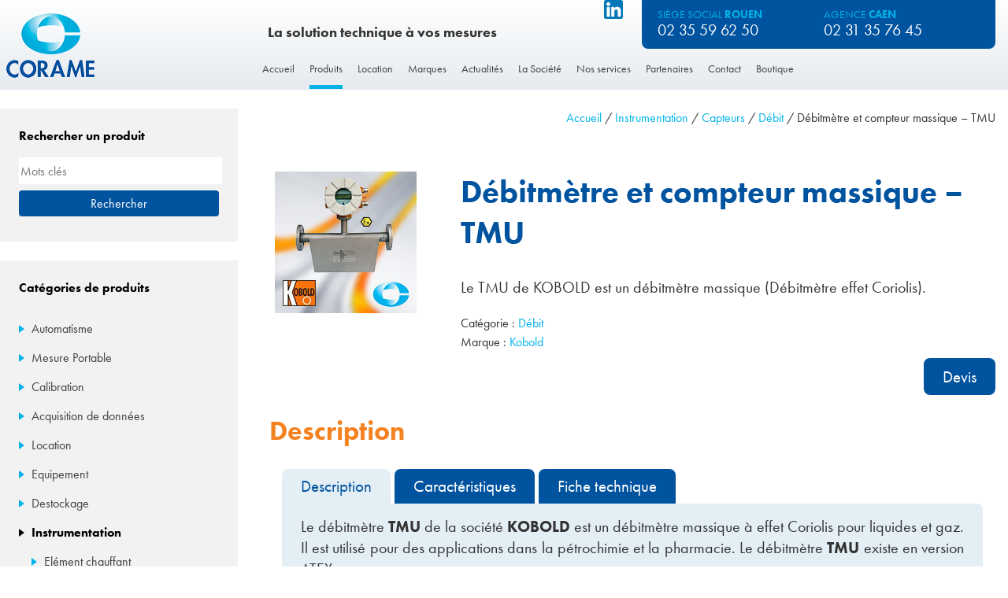

--- FILE ---
content_type: text/html; charset=UTF-8
request_url: https://www.corame.fr/produit/debitmetre-et-compteur-massique-tmu/
body_size: 12447
content:
<!DOCTYPE html>
<html lang="fr-FR">
  <head>
    <meta charset="UTF-8">
    <meta name="viewport" content="width=device-width, initial-scale=1">
    <link rel="profile" href="http://gmpg.org/xfn/11">
    <link rel="pingback" href="https://www.corame.fr/xmlrpc.php">
    <meta name='robots' content='index, follow, max-image-preview:large, max-snippet:-1, max-video-preview:-1' />
	<style>img:is([sizes="auto" i], [sizes^="auto," i]) { contain-intrinsic-size: 3000px 1500px }</style>
	
            <script data-no-defer="1" data-ezscrex="false" data-cfasync="false" data-pagespeed-no-defer data-cookieconsent="ignore">
                var ctPublicFunctions = {"_ajax_nonce":"4828448fe9","_rest_nonce":"09d45d31c1","_ajax_url":"\/wp-admin\/admin-ajax.php","_rest_url":"https:\/\/www.corame.fr\/wp-json\/","data__cookies_type":"none","data__ajax_type":"rest","data__bot_detector_enabled":"1","data__frontend_data_log_enabled":1,"cookiePrefix":"","wprocket_detected":false,"host_url":"www.corame.fr","text__ee_click_to_select":"Click to select the whole data","text__ee_original_email":"The complete one is","text__ee_got_it":"Got it","text__ee_blocked":"Blocked","text__ee_cannot_connect":"Cannot connect","text__ee_cannot_decode":"Can not decode email. Unknown reason","text__ee_email_decoder":"CleanTalk email decoder","text__ee_wait_for_decoding":"The magic is on the way!","text__ee_decoding_process":"Please wait a few seconds while we decode the contact data."}
            </script>
        
            <script data-no-defer="1" data-ezscrex="false" data-cfasync="false" data-pagespeed-no-defer data-cookieconsent="ignore">
                var ctPublic = {"_ajax_nonce":"4828448fe9","settings__forms__check_internal":"0","settings__forms__check_external":"0","settings__forms__force_protection":0,"settings__forms__search_test":"0","settings__data__bot_detector_enabled":"1","settings__sfw__anti_crawler":0,"blog_home":"https:\/\/www.corame.fr\/","pixel__setting":"3","pixel__enabled":false,"pixel__url":null,"data__email_check_before_post":"1","data__email_check_exist_post":0,"data__cookies_type":"none","data__key_is_ok":true,"data__visible_fields_required":true,"wl_brandname":"Anti-Spam by CleanTalk","wl_brandname_short":"CleanTalk","ct_checkjs_key":944735576,"emailEncoderPassKey":"ed1383e14002e5104ce776f419dffb50","bot_detector_forms_excluded":"W10=","advancedCacheExists":false,"varnishCacheExists":false,"wc_ajax_add_to_cart":true,"theRealPerson":{"phrases":{"trpHeading":"The Real Person Badge!","trpContent1":"The commenter acts as a real person and verified as not a bot.","trpContent2":" Anti-Spam by CleanTalk","trpContentLearnMore":"En savoir plus"},"trpContentLink":"https:\/\/cleantalk.org\/help\/the-real-person?utm_id=&amp;utm_term=&amp;utm_source=admin_side&amp;utm_medium=trp_badge&amp;utm_content=trp_badge_link_click&amp;utm_campaign=apbct_links","imgPersonUrl":"https:\/\/www.corame.fr\/wp-content\/plugins\/cleantalk-spam-protect\/css\/images\/real_user.svg","imgShieldUrl":"https:\/\/www.corame.fr\/wp-content\/plugins\/cleantalk-spam-protect\/css\/images\/shield.svg"}}
            </script>
        
	<!-- This site is optimized with the Yoast SEO plugin v26.4 - https://yoast.com/wordpress/plugins/seo/ -->
	<title>Débitmètre et compteur massique - TMU - Corame</title>
	<meta name="description" content="Débitmètre et compteur massique TMU de Kobold : Mesure précise du débit de fluides selon leur masse. Idéal pour diverses industries" />
	<link rel="canonical" href="https://www.corame.fr/produit/debitmetre-et-compteur-massique-tmu/" />
	<meta property="og:locale" content="fr_FR" />
	<meta property="og:type" content="article" />
	<meta property="og:title" content="Débitmètre et compteur massique - TMU - Corame" />
	<meta property="og:description" content="Débitmètre et compteur massique TMU de Kobold : Mesure précise du débit de fluides selon leur masse. Idéal pour diverses industries" />
	<meta property="og:url" content="https://www.corame.fr/produit/debitmetre-et-compteur-massique-tmu/" />
	<meta property="og:site_name" content="Corame" />
	<meta property="article:modified_time" content="2024-02-29T09:51:09+00:00" />
	<meta property="og:image" content="https://www.corame.fr/wp-content/uploads/2016/04/TMU_web.jpg" />
	<meta property="og:image:width" content="180" />
	<meta property="og:image:height" content="180" />
	<meta property="og:image:type" content="image/jpeg" />
	<meta name="twitter:card" content="summary_large_image" />
	<meta name="twitter:label1" content="Durée de lecture estimée" />
	<meta name="twitter:data1" content="3 minutes" />
	<script type="application/ld+json" class="yoast-schema-graph">{"@context":"https://schema.org","@graph":[{"@type":"WebPage","@id":"https://www.corame.fr/produit/debitmetre-et-compteur-massique-tmu/","url":"https://www.corame.fr/produit/debitmetre-et-compteur-massique-tmu/","name":"Débitmètre et compteur massique - TMU - Corame","isPartOf":{"@id":"https://www.corame.fr/#website"},"primaryImageOfPage":{"@id":"https://www.corame.fr/produit/debitmetre-et-compteur-massique-tmu/#primaryimage"},"image":{"@id":"https://www.corame.fr/produit/debitmetre-et-compteur-massique-tmu/#primaryimage"},"thumbnailUrl":"https://www.corame.fr/wp-content/uploads/2016/04/TMU_web.jpg","datePublished":"2023-02-28T08:49:43+00:00","dateModified":"2024-02-29T09:51:09+00:00","description":"Débitmètre et compteur massique TMU de Kobold : Mesure précise du débit de fluides selon leur masse. Idéal pour diverses industries","breadcrumb":{"@id":"https://www.corame.fr/produit/debitmetre-et-compteur-massique-tmu/#breadcrumb"},"inLanguage":"fr-FR","potentialAction":[{"@type":"ReadAction","target":["https://www.corame.fr/produit/debitmetre-et-compteur-massique-tmu/"]}]},{"@type":"ImageObject","inLanguage":"fr-FR","@id":"https://www.corame.fr/produit/debitmetre-et-compteur-massique-tmu/#primaryimage","url":"https://www.corame.fr/wp-content/uploads/2016/04/TMU_web.jpg","contentUrl":"https://www.corame.fr/wp-content/uploads/2016/04/TMU_web.jpg","width":180,"height":180},{"@type":"BreadcrumbList","@id":"https://www.corame.fr/produit/debitmetre-et-compteur-massique-tmu/#breadcrumb","itemListElement":[{"@type":"ListItem","position":1,"name":"Accueil","item":"https://www.corame.fr/"},{"@type":"ListItem","position":2,"name":"Produits","item":"https://www.corame.fr/produits/"},{"@type":"ListItem","position":3,"name":"Débitmètre et compteur massique &#8211; TMU"}]},{"@type":"WebSite","@id":"https://www.corame.fr/#website","url":"https://www.corame.fr/","name":"Corame","description":"La solution technique à vos mesures","potentialAction":[{"@type":"SearchAction","target":{"@type":"EntryPoint","urlTemplate":"https://www.corame.fr/?s={search_term_string}"},"query-input":{"@type":"PropertyValueSpecification","valueRequired":true,"valueName":"search_term_string"}}],"inLanguage":"fr-FR"}]}</script>
	<!-- / Yoast SEO plugin. -->


<link rel='dns-prefetch' href='//fd.cleantalk.org' />
<link rel="alternate" type="application/rss+xml" title="Corame &raquo; Flux" href="https://www.corame.fr/feed/" />
<link rel="alternate" type="application/rss+xml" title="Corame &raquo; Flux des commentaires" href="https://www.corame.fr/comments/feed/" />
<link rel="alternate" type="application/rss+xml" title="Corame &raquo; Débitmètre et compteur massique &#8211; TMU Flux des commentaires" href="https://www.corame.fr/produit/debitmetre-et-compteur-massique-tmu/feed/" />
<link rel='stylesheet' id='wp-block-library-css' href='https://www.corame.fr/wp-includes/css/dist/block-library/style.min.css?ver=6.8.3' type='text/css' media='all' />
<style id='classic-theme-styles-inline-css' type='text/css'>
/*! This file is auto-generated */
.wp-block-button__link{color:#fff;background-color:#32373c;border-radius:9999px;box-shadow:none;text-decoration:none;padding:calc(.667em + 2px) calc(1.333em + 2px);font-size:1.125em}.wp-block-file__button{background:#32373c;color:#fff;text-decoration:none}
</style>
<style id='global-styles-inline-css' type='text/css'>
:root{--wp--preset--aspect-ratio--square: 1;--wp--preset--aspect-ratio--4-3: 4/3;--wp--preset--aspect-ratio--3-4: 3/4;--wp--preset--aspect-ratio--3-2: 3/2;--wp--preset--aspect-ratio--2-3: 2/3;--wp--preset--aspect-ratio--16-9: 16/9;--wp--preset--aspect-ratio--9-16: 9/16;--wp--preset--color--black: #000000;--wp--preset--color--cyan-bluish-gray: #abb8c3;--wp--preset--color--white: #ffffff;--wp--preset--color--pale-pink: #f78da7;--wp--preset--color--vivid-red: #cf2e2e;--wp--preset--color--luminous-vivid-orange: #ff6900;--wp--preset--color--luminous-vivid-amber: #fcb900;--wp--preset--color--light-green-cyan: #7bdcb5;--wp--preset--color--vivid-green-cyan: #00d084;--wp--preset--color--pale-cyan-blue: #8ed1fc;--wp--preset--color--vivid-cyan-blue: #0693e3;--wp--preset--color--vivid-purple: #9b51e0;--wp--preset--gradient--vivid-cyan-blue-to-vivid-purple: linear-gradient(135deg,rgba(6,147,227,1) 0%,rgb(155,81,224) 100%);--wp--preset--gradient--light-green-cyan-to-vivid-green-cyan: linear-gradient(135deg,rgb(122,220,180) 0%,rgb(0,208,130) 100%);--wp--preset--gradient--luminous-vivid-amber-to-luminous-vivid-orange: linear-gradient(135deg,rgba(252,185,0,1) 0%,rgba(255,105,0,1) 100%);--wp--preset--gradient--luminous-vivid-orange-to-vivid-red: linear-gradient(135deg,rgba(255,105,0,1) 0%,rgb(207,46,46) 100%);--wp--preset--gradient--very-light-gray-to-cyan-bluish-gray: linear-gradient(135deg,rgb(238,238,238) 0%,rgb(169,184,195) 100%);--wp--preset--gradient--cool-to-warm-spectrum: linear-gradient(135deg,rgb(74,234,220) 0%,rgb(151,120,209) 20%,rgb(207,42,186) 40%,rgb(238,44,130) 60%,rgb(251,105,98) 80%,rgb(254,248,76) 100%);--wp--preset--gradient--blush-light-purple: linear-gradient(135deg,rgb(255,206,236) 0%,rgb(152,150,240) 100%);--wp--preset--gradient--blush-bordeaux: linear-gradient(135deg,rgb(254,205,165) 0%,rgb(254,45,45) 50%,rgb(107,0,62) 100%);--wp--preset--gradient--luminous-dusk: linear-gradient(135deg,rgb(255,203,112) 0%,rgb(199,81,192) 50%,rgb(65,88,208) 100%);--wp--preset--gradient--pale-ocean: linear-gradient(135deg,rgb(255,245,203) 0%,rgb(182,227,212) 50%,rgb(51,167,181) 100%);--wp--preset--gradient--electric-grass: linear-gradient(135deg,rgb(202,248,128) 0%,rgb(113,206,126) 100%);--wp--preset--gradient--midnight: linear-gradient(135deg,rgb(2,3,129) 0%,rgb(40,116,252) 100%);--wp--preset--font-size--small: 13px;--wp--preset--font-size--medium: 20px;--wp--preset--font-size--large: 36px;--wp--preset--font-size--x-large: 42px;--wp--preset--spacing--20: 0.44rem;--wp--preset--spacing--30: 0.67rem;--wp--preset--spacing--40: 1rem;--wp--preset--spacing--50: 1.5rem;--wp--preset--spacing--60: 2.25rem;--wp--preset--spacing--70: 3.38rem;--wp--preset--spacing--80: 5.06rem;--wp--preset--shadow--natural: 6px 6px 9px rgba(0, 0, 0, 0.2);--wp--preset--shadow--deep: 12px 12px 50px rgba(0, 0, 0, 0.4);--wp--preset--shadow--sharp: 6px 6px 0px rgba(0, 0, 0, 0.2);--wp--preset--shadow--outlined: 6px 6px 0px -3px rgba(255, 255, 255, 1), 6px 6px rgba(0, 0, 0, 1);--wp--preset--shadow--crisp: 6px 6px 0px rgba(0, 0, 0, 1);}:where(.is-layout-flex){gap: 0.5em;}:where(.is-layout-grid){gap: 0.5em;}body .is-layout-flex{display: flex;}.is-layout-flex{flex-wrap: wrap;align-items: center;}.is-layout-flex > :is(*, div){margin: 0;}body .is-layout-grid{display: grid;}.is-layout-grid > :is(*, div){margin: 0;}:where(.wp-block-columns.is-layout-flex){gap: 2em;}:where(.wp-block-columns.is-layout-grid){gap: 2em;}:where(.wp-block-post-template.is-layout-flex){gap: 1.25em;}:where(.wp-block-post-template.is-layout-grid){gap: 1.25em;}.has-black-color{color: var(--wp--preset--color--black) !important;}.has-cyan-bluish-gray-color{color: var(--wp--preset--color--cyan-bluish-gray) !important;}.has-white-color{color: var(--wp--preset--color--white) !important;}.has-pale-pink-color{color: var(--wp--preset--color--pale-pink) !important;}.has-vivid-red-color{color: var(--wp--preset--color--vivid-red) !important;}.has-luminous-vivid-orange-color{color: var(--wp--preset--color--luminous-vivid-orange) !important;}.has-luminous-vivid-amber-color{color: var(--wp--preset--color--luminous-vivid-amber) !important;}.has-light-green-cyan-color{color: var(--wp--preset--color--light-green-cyan) !important;}.has-vivid-green-cyan-color{color: var(--wp--preset--color--vivid-green-cyan) !important;}.has-pale-cyan-blue-color{color: var(--wp--preset--color--pale-cyan-blue) !important;}.has-vivid-cyan-blue-color{color: var(--wp--preset--color--vivid-cyan-blue) !important;}.has-vivid-purple-color{color: var(--wp--preset--color--vivid-purple) !important;}.has-black-background-color{background-color: var(--wp--preset--color--black) !important;}.has-cyan-bluish-gray-background-color{background-color: var(--wp--preset--color--cyan-bluish-gray) !important;}.has-white-background-color{background-color: var(--wp--preset--color--white) !important;}.has-pale-pink-background-color{background-color: var(--wp--preset--color--pale-pink) !important;}.has-vivid-red-background-color{background-color: var(--wp--preset--color--vivid-red) !important;}.has-luminous-vivid-orange-background-color{background-color: var(--wp--preset--color--luminous-vivid-orange) !important;}.has-luminous-vivid-amber-background-color{background-color: var(--wp--preset--color--luminous-vivid-amber) !important;}.has-light-green-cyan-background-color{background-color: var(--wp--preset--color--light-green-cyan) !important;}.has-vivid-green-cyan-background-color{background-color: var(--wp--preset--color--vivid-green-cyan) !important;}.has-pale-cyan-blue-background-color{background-color: var(--wp--preset--color--pale-cyan-blue) !important;}.has-vivid-cyan-blue-background-color{background-color: var(--wp--preset--color--vivid-cyan-blue) !important;}.has-vivid-purple-background-color{background-color: var(--wp--preset--color--vivid-purple) !important;}.has-black-border-color{border-color: var(--wp--preset--color--black) !important;}.has-cyan-bluish-gray-border-color{border-color: var(--wp--preset--color--cyan-bluish-gray) !important;}.has-white-border-color{border-color: var(--wp--preset--color--white) !important;}.has-pale-pink-border-color{border-color: var(--wp--preset--color--pale-pink) !important;}.has-vivid-red-border-color{border-color: var(--wp--preset--color--vivid-red) !important;}.has-luminous-vivid-orange-border-color{border-color: var(--wp--preset--color--luminous-vivid-orange) !important;}.has-luminous-vivid-amber-border-color{border-color: var(--wp--preset--color--luminous-vivid-amber) !important;}.has-light-green-cyan-border-color{border-color: var(--wp--preset--color--light-green-cyan) !important;}.has-vivid-green-cyan-border-color{border-color: var(--wp--preset--color--vivid-green-cyan) !important;}.has-pale-cyan-blue-border-color{border-color: var(--wp--preset--color--pale-cyan-blue) !important;}.has-vivid-cyan-blue-border-color{border-color: var(--wp--preset--color--vivid-cyan-blue) !important;}.has-vivid-purple-border-color{border-color: var(--wp--preset--color--vivid-purple) !important;}.has-vivid-cyan-blue-to-vivid-purple-gradient-background{background: var(--wp--preset--gradient--vivid-cyan-blue-to-vivid-purple) !important;}.has-light-green-cyan-to-vivid-green-cyan-gradient-background{background: var(--wp--preset--gradient--light-green-cyan-to-vivid-green-cyan) !important;}.has-luminous-vivid-amber-to-luminous-vivid-orange-gradient-background{background: var(--wp--preset--gradient--luminous-vivid-amber-to-luminous-vivid-orange) !important;}.has-luminous-vivid-orange-to-vivid-red-gradient-background{background: var(--wp--preset--gradient--luminous-vivid-orange-to-vivid-red) !important;}.has-very-light-gray-to-cyan-bluish-gray-gradient-background{background: var(--wp--preset--gradient--very-light-gray-to-cyan-bluish-gray) !important;}.has-cool-to-warm-spectrum-gradient-background{background: var(--wp--preset--gradient--cool-to-warm-spectrum) !important;}.has-blush-light-purple-gradient-background{background: var(--wp--preset--gradient--blush-light-purple) !important;}.has-blush-bordeaux-gradient-background{background: var(--wp--preset--gradient--blush-bordeaux) !important;}.has-luminous-dusk-gradient-background{background: var(--wp--preset--gradient--luminous-dusk) !important;}.has-pale-ocean-gradient-background{background: var(--wp--preset--gradient--pale-ocean) !important;}.has-electric-grass-gradient-background{background: var(--wp--preset--gradient--electric-grass) !important;}.has-midnight-gradient-background{background: var(--wp--preset--gradient--midnight) !important;}.has-small-font-size{font-size: var(--wp--preset--font-size--small) !important;}.has-medium-font-size{font-size: var(--wp--preset--font-size--medium) !important;}.has-large-font-size{font-size: var(--wp--preset--font-size--large) !important;}.has-x-large-font-size{font-size: var(--wp--preset--font-size--x-large) !important;}
:where(.wp-block-post-template.is-layout-flex){gap: 1.25em;}:where(.wp-block-post-template.is-layout-grid){gap: 1.25em;}
:where(.wp-block-columns.is-layout-flex){gap: 2em;}:where(.wp-block-columns.is-layout-grid){gap: 2em;}
:root :where(.wp-block-pullquote){font-size: 1.5em;line-height: 1.6;}
</style>
<link rel='stylesheet' id='cleantalk-public-css-css' href='https://www.corame.fr/wp-content/plugins/cleantalk-spam-protect/css/cleantalk-public.min.css?ver=6.68_1766575256' type='text/css' media='all' />
<link rel='stylesheet' id='cleantalk-email-decoder-css-css' href='https://www.corame.fr/wp-content/plugins/cleantalk-spam-protect/css/cleantalk-email-decoder.min.css?ver=6.68_1766575256' type='text/css' media='all' />
<link rel='stylesheet' id='cleantalk-trp-css-css' href='https://www.corame.fr/wp-content/plugins/cleantalk-spam-protect/css/cleantalk-trp.min.css?ver=6.68_1766575256' type='text/css' media='all' />
<link rel='stylesheet' id='contact-form-7-css' href='https://www.corame.fr/wp-content/plugins/contact-form-7/includes/css/styles.css?ver=6.1.3' type='text/css' media='all' />
<style id='woocommerce-inline-inline-css' type='text/css'>
.woocommerce form .form-row .required { visibility: visible; }
</style>
<link rel='stylesheet' id='brands-styles-css' href='https://www.corame.fr/wp-content/plugins/woocommerce/assets/css/brands.css?ver=10.3.5' type='text/css' media='all' />
<link rel='stylesheet' id='wp-starter-style-css' href='https://www.corame.fr/wp-content/themes/wp-starter/style.css?ver=6.8.3' type='text/css' media='all' />
<script type="text/javascript" src="https://www.corame.fr/wp-content/plugins/cleantalk-spam-protect/js/apbct-public-bundle.min.js?ver=6.68_1766575256" id="apbct-public-bundle.min-js-js"></script>
<script type="text/javascript" src="https://fd.cleantalk.org/ct-bot-detector-wrapper.js?ver=6.68" id="ct_bot_detector-js" defer="defer" data-wp-strategy="defer"></script>
<script type="text/javascript" src="https://www.corame.fr/wp-includes/js/jquery/jquery.min.js?ver=3.7.1" id="jquery-core-js"></script>
<script type="text/javascript" src="https://www.corame.fr/wp-includes/js/jquery/jquery-migrate.min.js?ver=3.4.1" id="jquery-migrate-js"></script>
<script type="text/javascript" src="https://www.corame.fr/wp-content/plugins/woocommerce/assets/js/jquery-blockui/jquery.blockUI.min.js?ver=2.7.0-wc.10.3.5" id="wc-jquery-blockui-js" defer="defer" data-wp-strategy="defer"></script>
<script type="text/javascript" id="wc-add-to-cart-js-extra">
/* <![CDATA[ */
var wc_add_to_cart_params = {"ajax_url":"\/wp-admin\/admin-ajax.php","wc_ajax_url":"\/?wc-ajax=%%endpoint%%","i18n_view_cart":"Voir le panier","cart_url":"https:\/\/www.corame.fr","is_cart":"","cart_redirect_after_add":"no"};
/* ]]> */
</script>
<script type="text/javascript" src="https://www.corame.fr/wp-content/plugins/woocommerce/assets/js/frontend/add-to-cart.min.js?ver=10.3.5" id="wc-add-to-cart-js" defer="defer" data-wp-strategy="defer"></script>
<script type="text/javascript" id="wc-single-product-js-extra">
/* <![CDATA[ */
var wc_single_product_params = {"i18n_required_rating_text":"Veuillez s\u00e9lectionner une note","i18n_rating_options":["1\u00a0\u00e9toile sur 5","2\u00a0\u00e9toiles sur 5","3\u00a0\u00e9toiles sur 5","4\u00a0\u00e9toiles sur 5","5\u00a0\u00e9toiles sur 5"],"i18n_product_gallery_trigger_text":"Voir la galerie d\u2019images en plein \u00e9cran","review_rating_required":"yes","flexslider":{"rtl":false,"animation":"slide","smoothHeight":true,"directionNav":false,"controlNav":"thumbnails","slideshow":false,"animationSpeed":500,"animationLoop":false,"allowOneSlide":false},"zoom_enabled":"","zoom_options":[],"photoswipe_enabled":"","photoswipe_options":{"shareEl":false,"closeOnScroll":false,"history":false,"hideAnimationDuration":0,"showAnimationDuration":0},"flexslider_enabled":""};
/* ]]> */
</script>
<script type="text/javascript" src="https://www.corame.fr/wp-content/plugins/woocommerce/assets/js/frontend/single-product.min.js?ver=10.3.5" id="wc-single-product-js" defer="defer" data-wp-strategy="defer"></script>
<script type="text/javascript" src="https://www.corame.fr/wp-content/plugins/woocommerce/assets/js/js-cookie/js.cookie.min.js?ver=2.1.4-wc.10.3.5" id="wc-js-cookie-js" defer="defer" data-wp-strategy="defer"></script>
<script type="text/javascript" id="woocommerce-js-extra">
/* <![CDATA[ */
var woocommerce_params = {"ajax_url":"\/wp-admin\/admin-ajax.php","wc_ajax_url":"\/?wc-ajax=%%endpoint%%","i18n_password_show":"Afficher le mot de passe","i18n_password_hide":"Masquer le mot de passe"};
/* ]]> */
</script>
<script type="text/javascript" src="https://www.corame.fr/wp-content/plugins/woocommerce/assets/js/frontend/woocommerce.min.js?ver=10.3.5" id="woocommerce-js" defer="defer" data-wp-strategy="defer"></script>
<link rel="EditURI" type="application/rsd+xml" title="RSD" href="https://www.corame.fr/xmlrpc.php?rsd" />
<meta name="generator" content="WordPress 6.8.3" />
<meta name="generator" content="WooCommerce 10.3.5" />
<link rel='shortlink' href='https://www.corame.fr/?p=1563' />
<meta name="generator" content="performant-translations 1.2.0">
	<noscript><style>.woocommerce-product-gallery{ opacity: 1 !important; }</style></noscript>
	<link rel="icon" href="https://www.corame.fr/wp-content/uploads/2017/06/favicon-150x150.png" sizes="32x32" />
<link rel="icon" href="https://www.corame.fr/wp-content/uploads/2017/06/favicon-300x300.png" sizes="192x192" />
<link rel="apple-touch-icon" href="https://www.corame.fr/wp-content/uploads/2017/06/favicon-180x180.png" />
<meta name="msapplication-TileImage" content="https://www.corame.fr/wp-content/uploads/2017/06/favicon-300x300.png" />

    <!-- Typekit -->
    <script src="https://use.typekit.net/uob7wxm.js"></script>
    <script>try{Typekit.load({ async: true });}catch(e){}</script>

    <!-- Google map api -->
    <script src="https://maps.googleapis.com/maps/api/js?v=3.exp&sensor=false"></script>

    <!-- Matomo -->
    <script>
      var _paq = window._paq = window._paq || [];
      /* tracker methods like "setCustomDimension" should be called before "trackPageView" */
      _paq.push(['trackPageView']);
      _paq.push(['enableLinkTracking']);
      (function() {
        var u="//matomo.imagile.fr/";
        _paq.push(['setTrackerUrl', u+'matomo.php']);
        _paq.push(['setSiteId', '32']);
        var d=document, g=d.createElement('script'), s=d.getElementsByTagName('script')[0];
        g.async=true; g.src=u+'matomo.js'; s.parentNode.insertBefore(g,s);
      })();
    </script>
    <!-- End Matomo Code -->

    <!-- Google Search Console -->
    <meta name="google-site-verification" content="JShXIiRTYs7FYFBxsImt9DwMV42VS9ZSC7lGZK60QtQ" />
  </head>

  <body class="wp-singular product-template-default single single-product postid-1563 wp-theme-wp-starter theme-wp-starter woocommerce woocommerce-page woocommerce-no-js">
    <div style="height: 0; width: 0; position: absolute; visibility: hidden"><?xml version="1.0" encoding="UTF-8"?><!DOCTYPE svg PUBLIC "-//W3C//DTD SVG 1.1//EN" "http://www.w3.org/Graphics/SVG/1.1/DTD/svg11.dtd"><svg xmlns="http://www.w3.org/2000/svg"><symbol id="icon-nav" viewBox="0 0 48 48"><path d="M4 10.1c-2.3 0-4-1.7-4-4S1.7 2 4 2h40c2.2 0 4 1.8 4 4.1s-1.8 4-4.1 4H4zM43.9 19.9c2.3 0 4.1 1.8 4.1 4.1s-1.8 4-4.1 4H4c-2.3 0-4-1.7-4-4s1.7-4.1 4-4.1h39.9zM43.9 37.9c2.3 0 4.1 1.7 4.1 4S46.2 46 43.9 46H4c-2.3 0-4-1.8-4-4.1s1.7-4 4-4h39.9z"/></symbol></svg></div>    <div id="top" class="site">
      <a class="skip-link u-hidden-visually" href="#content">Skip to content</a>

      <header class="c-header" role="banner">
        <div class="o-wrapper o-wrapper--large">
          <div class="layout">
            <div class="layout__item u-1/2 u-1/5-lap u-1/4-desk u-1/4-wall">
              <a class="c-header__logo" href="https://www.corame.fr/" rel="home">
                <img
                  class="c-header__logo-img"
                  src="https://www.corame.fr/wp-content/themes/wp-starter/images/corame-logo.gif"
                  alt="Logo"
                  loading="eager"
                  decoding="sync"
                  fetchPriority="high"
                >
                <span class="c-header__name u-hidden-visually">Corame</span>
              </a>
            </div><!--
            --><div class="layout__item u-1/2 u-4/5-lap u-3/4-desk u-3/4-wall">
              <div class="layout">
                <div class="layout__item u-1/8-lap u-1/2-desk u-3/5-wall" style="display: inline-flex; justify-content: space-between; align-items: flex-end;">
                  <div class="c-slogan">
                    <div class="c-slogan__title">La solution technique à vos mesures</div>
                  </div>
                  <a href="https://fr.linkedin.com/company/corame" target="_blank" style="align-self: end;" class="c-linkedin-block">
                    <img
                      class="c-linkedin-icon"
                      src="https://www.corame.fr/wp-content/themes/wp-starter/images/linkedin.png"
                      alt="Logo"
                      loading="eager"
                      decoding="sync"
                      fetchPriority="high"
                    >
                    <span class="u-hidden-visually">Linkedin</span>
                  </a>
                </div><!--
                --><div class="layout__item u-6/8-lap u-1/2-desk u-2/5-wall">
                  <div class="c-quick-contact">
                    <a href="/la-societe-corame/">
                      <div class="layout layout--small">
                        <div class="layout__item u-1/2">
                          <div class="c-quick-contact__title">
                            Siège Social <strong>Rouen</strong>
                          </div>
                          <span class="c-quick-contact__number">02 35 59 62 50</span>
                        </div><!--
                        --><div class="layout__item u-1/2">
                          <div class="c-quick-contact__title">
                            Agence <strong>Caen</strong>
                          </div>
                          <span class="c-quick-contact__number">02 31 35 76 45</span>
                        </div>
                      </div>
                    </a>
                  </div>
                </div>
              </div>
              <nav class="c-nav js-nav" role="navigation">
                <div class="c-nav__mobile-button js-nav-mobile-button">
  <svg class="icon"><use xlink:href="#icon-nav" style="" class="" /></svg></div>

<div class="menu-menu-du-haut-container"><ul id="menu-menu-du-haut" class="c-nav__items js-nav-items"><li id="menu-item-3303" class="menu-item menu-item-type-post_type menu-item-object-page menu-item-home menu-item-3303"><a href="https://www.corame.fr/">Accueil</a></li>
<li id="menu-item-5723" class="menu-item menu-item-type-post_type menu-item-object-page current_page_parent menu-item-5723"><a href="https://www.corame.fr/produits/">Produits</a></li>
<li id="menu-item-7827" class="menu-item menu-item-type-taxonomy menu-item-object-product_cat menu-item-7827"><a href="https://www.corame.fr/categorie-produit/location/">Location</a></li>
<li id="menu-item-2239" class="menu-item menu-item-type-post_type menu-item-object-page menu-item-2239"><a href="https://www.corame.fr/marques/">Marques</a></li>
<li id="menu-item-2399" class="menu-item menu-item-type-post_type menu-item-object-page menu-item-2399"><a href="https://www.corame.fr/actualites/">Actualités</a></li>
<li id="menu-item-2241" class="menu-item menu-item-type-post_type menu-item-object-page menu-item-2241"><a href="https://www.corame.fr/la-societe-corame/">La Société</a></li>
<li id="menu-item-2248" class="menu-item menu-item-type-post_type menu-item-object-page menu-item-2248"><a href="https://www.corame.fr/nos-services/">Nos services</a></li>
<li id="menu-item-2382" class="menu-item menu-item-type-post_type menu-item-object-page menu-item-2382"><a href="https://www.corame.fr/partenaires/">Partenaires</a></li>
<li id="menu-item-2281" class="menu-item menu-item-type-post_type menu-item-object-page menu-item-2281"><a href="https://www.corame.fr/contact/">Contact</a></li>
<li id="menu-item-7828" class="menu-item menu-item-type-custom menu-item-object-custom menu-item-7828"><a target="_blank" href="https://corame-boutique.fr/">Boutique</a></li>
</ul></div>              </nav>
            </div>
          </div>
        </div>
      </header>

      <div id="content">

<div class="o-wrapper o-wrapper--large u-margin-top-large">
	<div class="layout">
	  <div class="layout__item u-3/4-desk u-push-1/4-desk">
		
<div class="o-wrapper o-wrapper--medium o-wrapper--padding o-wrapper--margin-bottom-medium u-align-right">

<nav class="woocommerce-breadcrumb" aria-label="Breadcrumb"><a href="https://www.corame.fr">Accueil</a>&nbsp;&#47;&nbsp;<a href="https://www.corame.fr/categorie-produit/instrumentation/">Instrumentation</a>&nbsp;&#47;&nbsp;<a href="https://www.corame.fr/categorie-produit/instrumentation/capteurs/">Capteurs</a>&nbsp;&#47;&nbsp;<a href="https://www.corame.fr/categorie-produit/instrumentation/capteurs/debit/">Débit</a>&nbsp;&#47;&nbsp;Débitmètre et compteur massique &#8211; TMU</nav>
</div>

			
				<div class="woocommerce-notices-wrapper"></div><div itemscope itemtype="http://schema.org/Product" id="product-1563" class="product type-product post-1563 status-publish first outofstock product_cat-debit has-post-thumbnail featured shipping-taxable purchasable product-type-simple">

  <div class="o-wrapper o-wrapper--medium o-wrapper--padding o-wrapper--margin-bottom-small">
    <div class="layout layout--large">
      <div class="layout__item u-1/3-lap u-1/4-desk u-align-center">
        <div class="woocommerce-product-gallery woocommerce-product-gallery--with-images woocommerce-product-gallery--columns-4 images" data-columns="4" style="opacity: 0; transition: opacity .25s ease-in-out;">
	<div class="woocommerce-product-gallery__wrapper">
		<div data-thumb="https://www.corame.fr/wp-content/uploads/2016/04/TMU_web-150x150.jpg" data-thumb-alt="Débitmètre et compteur massique - TMU" data-thumb-srcset="https://www.corame.fr/wp-content/uploads/2016/04/TMU_web-150x150.jpg 150w, https://www.corame.fr/wp-content/uploads/2016/04/TMU_web.jpg 180w"  data-thumb-sizes="(max-width: 100px) 100vw, 100px" class="woocommerce-product-gallery__image"><a href="https://www.corame.fr/wp-content/uploads/2016/04/TMU_web.jpg"><img width="180" height="180" src="https://www.corame.fr/wp-content/uploads/2016/04/TMU_web.jpg" class="wp-post-image" alt="Débitmètre et compteur massique - TMU" data-caption="" data-src="https://www.corame.fr/wp-content/uploads/2016/04/TMU_web.jpg" data-large_image="https://www.corame.fr/wp-content/uploads/2016/04/TMU_web.jpg" data-large_image_width="180" data-large_image_height="180" decoding="async" srcset="https://www.corame.fr/wp-content/uploads/2016/04/TMU_web.jpg 180w, https://www.corame.fr/wp-content/uploads/2016/04/TMU_web-150x150.jpg 150w" sizes="(max-width: 180px) 100vw, 180px" /></a></div>	</div>
</div>
      </div><!--
      --><div class="layout__item u-2/3-lap u-3/4-desk">
        <h1 class="product_title entry-title">Débitmètre et compteur massique &#8211; TMU</h1><div class="woocommerce-product-details__short-description">
	<p>Le TMU de KOBOLD est un débitmètre massique (Débitmètre effet Coriolis).</p>
</div>
<div class="product_meta">

	
	<span class="posted_in">Catégorie : <a href="https://www.corame.fr/categorie-produit/instrumentation/capteurs/debit/" rel="tag">Débit</a></span>
	
	 <span class="posted_in">Marque : <a href="https://www.corame.fr/brand/kobold/" rel="tag">Kobold</a></span>
</div>
      </div>
    </div>

    <div class="u-align-right">
            <a class="c-button  c-button--primary u-margin-bottom u-margin-top" href="https://www.corame.fr/demande-informations/?product_id=1563" target="_self">
    <span class="c-button__label">
    Devis  </span>
</a>
    </div>

  </div>

  <div class="o-wrapper o-wrapper--medium o-wrapper--padding o-wrapper--margin-bottom-small">
    <h2>Description</h2>
    <div class="o-wrapper o-wrapper--padding o-wrapper--medium o-wrapper--margin-bottom-small">
  <div class="c-tabs js-tabs">
    <ul class="c-tabs__titles">
      <li class="c-tabs__title">
      <a class="c-tabs__link" href="#tab-0">
        Description      </a>
    </li>
      <li class="c-tabs__title">
      <a class="c-tabs__link" href="#tab-1">
        Caractéristiques      </a>
    </li>
      <li class="c-tabs__title">
      <a class="c-tabs__link" href="#tab-2">
        Fiche technique      </a>
    </li>
  </ul>
      <div class="c-tabs__text" id="tab-0">
    <p style="text-align: justify">Le débitmètre <strong>TMU</strong> de la société <strong>KOBOLD</strong> est un débitmètre massique à effet Coriolis pour liquides et gaz. Il est utilisé pour des applications dans la pétrochimie et la pharmacie. Le débitmètre <strong>TMU </strong>existe en version ATEX.</p>
<p><a href="https://www.corame.fr/brand/kobold/"><em>En savoir plus sur les produits de la société KOLBOD</em></a></p>
  </div>
  <div class="c-tabs__text" id="tab-1">
    <p><strong>Caractéristiques techniques du débitmètre TMU:</strong></p>
<ul>
<li>Large étendue de mesure</li>
<li>Gamme de mesure<br />
0,06 &#8211; 0,6 t/h &#8230; 400 -2.200 t/h</li>
<li>Raccord<br />
Bride DN 10 &#8211; DN 400;ANSI ½ -16&Prime;</li>
<li>JIS, NPT, spécial selon spécifications client</li>
<li>Matière<br />
acier inox (1.4571 or 1.4404) , Hastelloy C-22</li>
<li>Pression max.<br />
PN 40 bar (supérieure sur demande)</li>
<li>Température max.<br />
-40&#8230; +260 °C</li>
<li>Précision<br />
(liquide) ± 0,1 (0,15%) % de la mesure ± stabilité de zéro</li>
<li>(gaz) ± 0,5 % de la mesure ± stabilité de zéro</li>
<li>Sortie analogique et impulsionnelle, Indication digitale,Hart, Profibus, ATEX, FM, FMC, NEPSI</li>
</ul>
  </div>
  <div class="c-tabs__text" id="tab-2">
    <p><a href="https://www.corame.fr/wp-content/uploads/2024/02/tmu_Corame_FR2020.pdf" target="_blank" rel="noopener"><img decoding="async" class="alignnone size-medium wp-image-4355" src="https://www.corame.fr/wp-content/uploads/2012/01/downalod-pdf-300x89.png" alt="downalod-pdf" width="300" height="89" srcset="https://www.corame.fr/wp-content/uploads/2012/01/downalod-pdf-300x89.png 300w, https://www.corame.fr/wp-content/uploads/2012/01/downalod-pdf-600x180.png 600w, https://www.corame.fr/wp-content/uploads/2012/01/downalod-pdf.png 610w" sizes="(max-width: 300px) 100vw, 300px" /></a></p>
  </div>
  </div>
</div>

    <div class="u-align-left">
            <a class="c-button  c-button--primary u-margin-bottom u-margin-top" href="https://www.corame.fr/demande-informations/?product_id=1563" target="_self">
    <span class="c-button__label">
    Devis  </span>
</a>
    </div>
  </div>

  
	<section class="up-sells upsells products">
					<h2>Vous aimerez peut-être aussi&hellip;</h2>
		
		<ul class="products layout layout--large"><!--

			
				--><li class="first layout__item u-1/2-hands u-1/3-lap u-1/4-desk u-align-center product type-product post-910 status-publish outofstock product_cat-debit has-post-thumbnail featured shipping-taxable purchasable product-type-simple">

	<a href="https://www.corame.fr/produit/debitmetrecompteur-electronique-a-turbine-edm/" class="woocommerce-LoopProduct-link woocommerce-loop-product__link"><img width="180" height="180" src="https://www.corame.fr/wp-content/uploads/2016/04/EDM_web.jpg" class="attachment-woocommerce_thumbnail size-woocommerce_thumbnail" alt="Débitmètre/compteur électronique à turbine - EDM 4" decoding="async" srcset="https://www.corame.fr/wp-content/uploads/2016/04/EDM_web.jpg 180w, https://www.corame.fr/wp-content/uploads/2016/04/EDM_web-150x150.jpg 150w" sizes="(max-width: 180px) 100vw, 180px" /><h3>Débitmètre/compteur électronique à turbine &#8211; EDM 4</h3></a>
  </li><!--

			
		--></ul>

	</section>

	
  <meta itemprop="url" content="https://www.corame.fr/produit/debitmetre-et-compteur-massique-tmu/" />

</div>


			
			  </div><!--
	  --><div class="layout__item u-1/4-desk u-pull-3/4-desk">
	    
<div id="secondary" class="widget-area" role="complementary">
  <aside id="woocommerce_product_search-2" class="c-widget woocommerce widget_product_search"><div class="c-widget__title">Rechercher un produit</div>
<form role="search" method="get" class="woocommerce-product-search" action="https://www.corame.fr/">
  <div class="layout layout--small">
    <div class="layout__item u-3/5-lap u-1/1-desk u-3/5-wall">
      <label class="u-hidden-visually" for="woocommerce-product-search-field">Nom du produit</label>
      <input type="search" id="woocommerce-product-search-field" class="c-search-form__input u-margin-bottom" placeholder="Mots clés" value="" name="s">
    </div><!--
    --><div class="layout__item u-2/5-lap u-1/1-desk u-2/5-wall">
      <input type="hidden" name="post_type" value="product" />
      <input type="submit" value="Rechercher" class="c-button c-button--primary c-button--small c-button--stretch u-margin-bottom ">
    </div>
  </div>
</form>
</aside><aside id="woocommerce_product_categories-2" class="c-widget woocommerce widget_product_categories"><div class="c-widget__title">Catégories de produits</div><ul class="product-categories"><li class="cat-item cat-item-56 cat-parent"><a href="https://www.corame.fr/categorie-produit/automatisme/">Automatisme</a><ul class='children'>
<li class="cat-item cat-item-103"><a href="https://www.corame.fr/categorie-produit/automatisme/cv92-compteur/">Compteur</a></li>
<li class="cat-item cat-item-123 cat-parent"><a href="https://www.corame.fr/categorie-produit/automatisme/detection/">Détection</a>	<ul class='children'>
<li class="cat-item cat-item-122"><a href="https://www.corame.fr/categorie-produit/automatisme/detection/capteur-inductif/">Capteur inductif</a></li>
<li class="cat-item cat-item-126"><a href="https://www.corame.fr/categorie-produit/automatisme/detection/commutateur-de-precision/">Commutateur de précision</a></li>
<li class="cat-item cat-item-63"><a href="https://www.corame.fr/categorie-produit/automatisme/detection/capteur-a-fibre-optique/">Capteur à fibre optique</a></li>
<li class="cat-item cat-item-150"><a href="https://www.corame.fr/categorie-produit/automatisme/detection/capteur-capacitif/">Capteur capacitif</a></li>
<li class="cat-item cat-item-151"><a href="https://www.corame.fr/categorie-produit/automatisme/detection/capteur-photo-electrique/">Capteur photo-éléctrique</a></li>
<li class="cat-item cat-item-152"><a href="https://www.corame.fr/categorie-produit/automatisme/detection/cv55-capteur-laser/">Capteur laser</a></li>
<li class="cat-item cat-item-153"><a href="https://www.corame.fr/categorie-produit/automatisme/detection/cv56-capteur-ultra-son/">Capteur ultra-son</a></li>
<li class="cat-item cat-item-186 cat-parent"><a href="https://www.corame.fr/categorie-produit/automatisme/detection/capteur-de-position-et-de-deplacement/">Capteur de Position et de Déplacement</a>		<ul class='children'>
<li class="cat-item cat-item-187"><a href="https://www.corame.fr/categorie-produit/automatisme/detection/capteur-de-position-et-de-deplacement/capteur-magnetostrictif/">Capteur Magnétostrictif</a></li>
		</ul>
</li>
	</ul>
</li>
<li class="cat-item cat-item-104"><a href="https://www.corame.fr/categorie-produit/automatisme/cv93-tachymetre/">Tachymètre</a></li>
<li class="cat-item cat-item-124 cat-parent"><a href="https://www.corame.fr/categorie-produit/automatisme/mesure-de-distance/">Mesure de distance</a>	<ul class='children'>
<li class="cat-item cat-item-158"><a href="https://www.corame.fr/categorie-produit/automatisme/mesure-de-distance/cv57-capteur-inductif/">Capteur inductif</a></li>
<li class="cat-item cat-item-127"><a href="https://www.corame.fr/categorie-produit/automatisme/mesure-de-distance/capteur-ultra-son/">Capteur ultra-son</a></li>
<li class="cat-item cat-item-163"><a href="https://www.corame.fr/categorie-produit/automatisme/mesure-de-distance/capteur-laser/">Capteur laser</a></li>
	</ul>
</li>
<li class="cat-item cat-item-209"><a href="https://www.corame.fr/categorie-produit/automatisme/capteurs-de-couleurs/">Capteurs de couleurs</a></li>
<li class="cat-item cat-item-128 cat-parent"><a href="https://www.corame.fr/categorie-produit/automatisme/codeur/">Codeur</a>	<ul class='children'>
<li class="cat-item cat-item-164"><a href="https://www.corame.fr/categorie-produit/automatisme/codeur/codeur-incremental/">Codeur incrémental</a></li>
<li class="cat-item cat-item-166"><a href="https://www.corame.fr/categorie-produit/automatisme/codeur/codeur-absolu/">Codeur absolu</a></li>
	</ul>
</li>
<li class="cat-item cat-item-132"><a href="https://www.corame.fr/categorie-produit/automatisme/barriere-de-securite/">Barrière de sécurité</a></li>
</ul>
</li>
<li class="cat-item cat-item-57 cat-parent"><a href="https://www.corame.fr/categorie-produit/mesure-portable/">Mesure Portable</a><ul class='children'>
<li class="cat-item cat-item-80"><a href="https://www.corame.fr/categorie-produit/mesure-portable/humiditetemperature/">Humidité/Température</a></li>
<li class="cat-item cat-item-81"><a href="https://www.corame.fr/categorie-produit/mesure-portable/vitesse-dair/">Vitesse d'air</a></li>
<li class="cat-item cat-item-82"><a href="https://www.corame.fr/categorie-produit/mesure-portable/appareils-multifonctions/">Appareils multifonctions</a></li>
<li class="cat-item cat-item-83"><a href="https://www.corame.fr/categorie-produit/mesure-portable/pressionfroid/">Pression/Froid</a></li>
<li class="cat-item cat-item-62"><a href="https://www.corame.fr/categorie-produit/mesure-portable/alimentations/">Alimentations</a></li>
<li class="cat-item cat-item-136 cat-parent"><a href="https://www.corame.fr/categorie-produit/mesure-portable/electrique/">Electrique</a>	<ul class='children'>
<li class="cat-item cat-item-106"><a href="https://www.corame.fr/categorie-produit/mesure-portable/electrique/oscilloscope/">Oscilloscope</a></li>
<li class="cat-item cat-item-87"><a href="https://www.corame.fr/categorie-produit/mesure-portable/electrique/multimetre/">Multimètre</a></li>
<li class="cat-item cat-item-108"><a href="https://www.corame.fr/categorie-produit/mesure-portable/electrique/testeur/">Testeur</a></li>
<li class="cat-item cat-item-109"><a href="https://www.corame.fr/categorie-produit/mesure-portable/electrique/pince-ampermetrique/">Pince ampèrmétrique</a></li>
<li class="cat-item cat-item-71"><a href="https://www.corame.fr/categorie-produit/mesure-portable/electrique/controleur-dinstallation/">Contrôleur d'installation</a></li>
<li class="cat-item cat-item-100"><a href="https://www.corame.fr/categorie-produit/mesure-portable/electrique/micro-ohmmetre/">Micro-ohmmètre</a></li>
<li class="cat-item cat-item-155"><a href="https://www.corame.fr/categorie-produit/mesure-portable/electrique/analyseur-denergie/">Analyseur d'énergie</a></li>
	</ul>
</li>
<li class="cat-item cat-item-72"><a href="https://www.corame.fr/categorie-produit/mesure-portable/analyseur-de-combustion/">Analyseur de combustion</a></li>
<li class="cat-item cat-item-137"><a href="https://www.corame.fr/categorie-produit/mesure-portable/physique/">Physique</a></li>
<li class="cat-item cat-item-182"><a href="https://www.corame.fr/categorie-produit/mesure-portable/alimentaire/">Alimentaire</a></li>
<li class="cat-item cat-item-138"><a href="https://www.corame.fr/categorie-produit/mesure-portable/laboratoire/">Laboratoire</a></li>
<li class="cat-item cat-item-183"><a href="https://www.corame.fr/categorie-produit/mesure-portable/cv139-debit/">Débit</a></li>
<li class="cat-item cat-item-184"><a href="https://www.corame.fr/categorie-produit/mesure-portable/detecteurs-de-gaz/">Détecteurs de gaz</a></li>
<li class="cat-item cat-item-79"><a href="https://www.corame.fr/categorie-produit/mesure-portable/cv75-temperature/">Température</a></li>
</ul>
</li>
<li class="cat-item cat-item-58 cat-parent"><a href="https://www.corame.fr/categorie-produit/calibration/">Calibration</a><ul class='children'>
<li class="cat-item cat-item-141"><a href="https://www.corame.fr/categorie-produit/calibration/cv44-pression/">Pression</a></li>
<li class="cat-item cat-item-157"><a href="https://www.corame.fr/categorie-produit/calibration/cv131-vitesse-dair/">Vitesse d'air</a></li>
<li class="cat-item cat-item-142"><a href="https://www.corame.fr/categorie-produit/calibration/frequence/">Fréquence</a></li>
<li class="cat-item cat-item-143"><a href="https://www.corame.fr/categorie-produit/calibration/four-detalonnage/">Four d'étalonnage</a></li>
<li class="cat-item cat-item-144"><a href="https://www.corame.fr/categorie-produit/calibration/bain-detalonnage/">Bain d'étalonnage</a></li>
<li class="cat-item cat-item-180"><a href="https://www.corame.fr/categorie-produit/calibration/cv136-debit/">Débit</a></li>
<li class="cat-item cat-item-139"><a href="https://www.corame.fr/categorie-produit/calibration/cv42-process/">Process</a></li>
<li class="cat-item cat-item-140"><a href="https://www.corame.fr/categorie-produit/calibration/cv43-temperature/">Température</a></li>
<li class="cat-item cat-item-156"><a href="https://www.corame.fr/categorie-produit/calibration/cv130-humidite/">Humidité</a></li>
</ul>
</li>
<li class="cat-item cat-item-59 cat-parent"><a href="https://www.corame.fr/categorie-produit/acquisition-de-donnees/">Acquisition de données</a><ul class='children'>
<li class="cat-item cat-item-145"><a href="https://www.corame.fr/categorie-produit/acquisition-de-donnees/enregistreurs-papier/">Enregistreurs papier</a></li>
<li class="cat-item cat-item-146"><a href="https://www.corame.fr/categorie-produit/acquisition-de-donnees/cv49-enregistreur-video/">Enregistreur vidéo</a></li>
<li class="cat-item cat-item-147"><a href="https://www.corame.fr/categorie-produit/acquisition-de-donnees/enregistreur-autonome/">Enregistreur autonome</a></li>
<li class="cat-item cat-item-148"><a href="https://www.corame.fr/categorie-produit/acquisition-de-donnees/cv51-enregistreur-rapide/">Enregistreur rapide</a></li>
<li class="cat-item cat-item-149"><a href="https://www.corame.fr/categorie-produit/acquisition-de-donnees/centrale-de-mesure/">Centrale de mesure</a></li>
</ul>
</li>
<li class="cat-item cat-item-190"><a href="https://www.corame.fr/categorie-produit/location/">Location</a></li>
<li class="cat-item cat-item-177"><a href="https://www.corame.fr/categorie-produit/equipement/">Equipement</a></li>
<li class="cat-item cat-item-116"><a href="https://www.corame.fr/categorie-produit/destockage/">Destockage</a></li>
<li class="cat-item cat-item-54 cat-parent current-cat-parent"><a href="https://www.corame.fr/categorie-produit/instrumentation/">Instrumentation</a><ul class='children'>
<li class="cat-item cat-item-125"><a href="https://www.corame.fr/categorie-produit/instrumentation/element-chauffant/">Elément chauffant</a></li>
<li class="cat-item cat-item-64 cat-parent current-cat-parent"><a href="https://www.corame.fr/categorie-produit/instrumentation/capteurs/">Capteurs</a>	<ul class='children'>
<li class="cat-item cat-item-86"><a href="https://www.corame.fr/categorie-produit/instrumentation/capteurs/analyse/">Analyse</a></li>
<li class="cat-item cat-item-90"><a href="https://www.corame.fr/categorie-produit/instrumentation/capteurs/humidite/">Humidité</a></li>
<li class="cat-item cat-item-96"><a href="https://www.corame.fr/categorie-produit/instrumentation/capteurs/temperature/">Température</a></li>
<li class="cat-item cat-item-97 current-cat"><a href="https://www.corame.fr/categorie-produit/instrumentation/capteurs/debit/">Débit</a></li>
<li class="cat-item cat-item-181"><a href="https://www.corame.fr/categorie-produit/instrumentation/capteurs/meteo/">Météo</a></li>
<li class="cat-item cat-item-98"><a href="https://www.corame.fr/categorie-produit/instrumentation/capteurs/pression/">Pression</a></li>
<li class="cat-item cat-item-99"><a href="https://www.corame.fr/categorie-produit/instrumentation/capteurs/niveau/">Niveau</a></li>
	</ul>
</li>
<li class="cat-item cat-item-65 cat-parent"><a href="https://www.corame.fr/categorie-produit/instrumentation/convertisseurs/">Convertisseurs</a>	<ul class='children'>
<li class="cat-item cat-item-102"><a href="https://www.corame.fr/categorie-produit/instrumentation/convertisseurs/analogique/">Analogique</a></li>
<li class="cat-item cat-item-105"><a href="https://www.corame.fr/categorie-produit/instrumentation/convertisseurs/numerique/">Numérique</a></li>
<li class="cat-item cat-item-107"><a href="https://www.corame.fr/categorie-produit/instrumentation/convertisseurs/relais-a-seuils/">Relais à seuils</a></li>
	</ul>
</li>
<li class="cat-item cat-item-66 cat-parent"><a href="https://www.corame.fr/categorie-produit/instrumentation/indicateurs/">Indicateurs</a>	<ul class='children'>
<li class="cat-item cat-item-159"><a href="https://www.corame.fr/categorie-produit/instrumentation/indicateurs/tachymetre/">Tachymètre</a></li>
<li class="cat-item cat-item-89"><a href="https://www.corame.fr/categorie-produit/instrumentation/indicateurs/compteur/">Compteur</a></li>
<li class="cat-item cat-item-129"><a href="https://www.corame.fr/categorie-produit/instrumentation/indicateurs/grandes-dimensions/">Grandes dimensions</a></li>
<li class="cat-item cat-item-67"><a href="https://www.corame.fr/categorie-produit/instrumentation/indicateurs/cv94-temperature/">Température</a></li>
<li class="cat-item cat-item-114"><a href="https://www.corame.fr/categorie-produit/instrumentation/indicateurs/process/">Process</a></li>
<li class="cat-item cat-item-115"><a href="https://www.corame.fr/categorie-produit/instrumentation/indicateurs/universel/">Universel</a></li>
<li class="cat-item cat-item-101"><a href="https://www.corame.fr/categorie-produit/instrumentation/indicateurs/courant-fort/">Courant fort</a></li>
	</ul>
</li>
<li class="cat-item cat-item-70 cat-parent"><a href="https://www.corame.fr/categorie-produit/instrumentation/enregistreurs/">Enregistreurs</a>	<ul class='children'>
<li class="cat-item cat-item-160"><a href="https://www.corame.fr/categorie-produit/instrumentation/enregistreurs/enregistreur-rapide/">Enregistreur rapide</a></li>
<li class="cat-item cat-item-94"><a href="https://www.corame.fr/categorie-produit/instrumentation/enregistreurs/enregistreur-papier/">Enregistreur papier</a></li>
<li class="cat-item cat-item-95"><a href="https://www.corame.fr/categorie-produit/instrumentation/enregistreurs/enregistreur-video/">Enregistreur vidéo</a></li>
	</ul>
</li>
<li class="cat-item cat-item-75 cat-parent"><a href="https://www.corame.fr/categorie-produit/instrumentation/regulateurs/">Régulateurs</a>	<ul class='children'>
<li class="cat-item cat-item-118"><a href="https://www.corame.fr/categorie-produit/instrumentation/regulateurs/simple/">Simple</a></li>
<li class="cat-item cat-item-119"><a href="https://www.corame.fr/categorie-produit/instrumentation/regulateurs/evolue/">Evolué</a></li>
	</ul>
</li>
<li class="cat-item cat-item-76 cat-parent"><a href="https://www.corame.fr/categorie-produit/instrumentation/blocs-de-puissance/">Blocs de puissance</a>	<ul class='children'>
<li class="cat-item cat-item-120"><a href="https://www.corame.fr/categorie-produit/instrumentation/blocs-de-puissance/monophase/">Monophasé</a></li>
<li class="cat-item cat-item-121"><a href="https://www.corame.fr/categorie-produit/instrumentation/blocs-de-puissance/triphase/">Triphasé</a></li>
	</ul>
</li>
</ul>
</li>
</ul></aside></div>
	  </div>
	</div>
</div>

      </div>

      <footer class="c-footer" role="contentinfo">
        <div class="o-wrapper o-wrapper--padding o-wrapper--medium u-align-center">
          <a class="c-footer__back-to-top" href="#top">Retour haut de page</a>
          <a class="c-footer__logo" href="https://www.corame.fr/" rel="home">
            <img
              class="c-footer__logo-img"
              src="https://www.corame.fr/wp-content/themes/wp-starter/images/logo-icon.png"
              alt="Logo"
              loading="lazy"
              decoding="async"
            >
            <p class="c-footer__name"><strong>Corame</strong></p>
          </a>
          <p class="c-footer__address u-margin-bottom" style="display: flex; flex-wrap: wrap; justify-content: center;">
            <span class="u-margin-right">Technopôle du Madrillet,</span>
            <span class="u-margin-right">54 rue Caroline Herschel</span>
            <span class="u-margin-right">76800 Saint-Étienne du Rouvray</span>
          </p>
          <div style="display: flex; flex-wrap: wrap; justify-content: center; gap: 24px;">
            <p class="c-footer__contact" style="display: flex; flex-wrap: wrap; justify-content: center;">
              <span class="">Tel:&nbsp;<a href="tel:+33235596250">02.35.59.62.50</a></span>
              <span>E-mail:&nbsp;<a href="mailto:info@corame.fr">info@corame.fr</a></span>
            </p>
            <a href="https://fr.linkedin.com/company/corame" target="_blank" style="display: flex; justify-content: center; margin-bottom: 16px;">
              <img
                class="c-linkedin-icon"
                src="https://www.corame.fr/wp-content/themes/wp-starter/images/linkedin-white.png"
                alt="Logo"
                loading="lazy"
                decoding="async"
              >
              <span class="u-hidden-visually">Linkedin</span>
            </a>
          </div>
                  </div>
      </footer>
    </div>

    <script type="speculationrules">
{"prefetch":[{"source":"document","where":{"and":[{"href_matches":"\/*"},{"not":{"href_matches":["\/wp-*.php","\/wp-admin\/*","\/wp-content\/uploads\/*","\/wp-content\/*","\/wp-content\/plugins\/*","\/wp-content\/themes\/wp-starter\/*","\/*\\?(.+)"]}},{"not":{"selector_matches":"a[rel~=\"nofollow\"]"}},{"not":{"selector_matches":".no-prefetch, .no-prefetch a"}}]},"eagerness":"conservative"}]}
</script>
<script type="application/ld+json">{"@context":"https:\/\/schema.org\/","@graph":[{"@context":"https:\/\/schema.org\/","@type":"BreadcrumbList","itemListElement":[{"@type":"ListItem","position":1,"item":{"name":"Accueil","@id":"https:\/\/www.corame.fr"}},{"@type":"ListItem","position":2,"item":{"name":"Instrumentation","@id":"https:\/\/www.corame.fr\/categorie-produit\/instrumentation\/"}},{"@type":"ListItem","position":3,"item":{"name":"Capteurs","@id":"https:\/\/www.corame.fr\/categorie-produit\/instrumentation\/capteurs\/"}},{"@type":"ListItem","position":4,"item":{"name":"D\u00e9bit","@id":"https:\/\/www.corame.fr\/categorie-produit\/instrumentation\/capteurs\/debit\/"}},{"@type":"ListItem","position":5,"item":{"name":"D\u00e9bitm\u00e8tre et compteur massique &amp;#8211; TMU","@id":"https:\/\/www.corame.fr\/produit\/debitmetre-et-compteur-massique-tmu\/"}}]},{"@context":"https:\/\/schema.org\/","@type":"Product","@id":"https:\/\/www.corame.fr\/produit\/debitmetre-et-compteur-massique-tmu\/#product","name":"D\u00e9bitm\u00e8tre et compteur massique - TMU","url":"https:\/\/www.corame.fr\/produit\/debitmetre-et-compteur-massique-tmu\/","description":"Le TMU de KOBOLD est un d\u00e9bitm\u00e8tre massique (D\u00e9bitm\u00e8tre effet Coriolis).","image":"https:\/\/www.corame.fr\/wp-content\/uploads\/2016\/04\/TMU_web.jpg","sku":"Kobold - TMU","offers":[{"@type":"Offer","priceSpecification":[{"@type":"UnitPriceSpecification","price":"0.00","priceCurrency":"EUR","valueAddedTaxIncluded":false,"validThrough":"2026-12-31"}],"priceValidUntil":"2026-12-31","availability":"https:\/\/schema.org\/OutOfStock","url":"https:\/\/www.corame.fr\/produit\/debitmetre-et-compteur-massique-tmu\/","seller":{"@type":"Organization","name":"Corame","url":"https:\/\/www.corame.fr"}}],"brand":{"@type":"Brand","name":"Kobold","logo":"https:\/\/www.corame.fr\/wp-content\/uploads\/2018\/11\/BAND-KOBOLD-CORAME-2018.jpg"}}]}</script>	<script type='text/javascript'>
		(function () {
			var c = document.body.className;
			c = c.replace(/woocommerce-no-js/, 'woocommerce-js');
			document.body.className = c;
		})();
	</script>
	<link rel='stylesheet' id='wc-blocks-style-css' href='https://www.corame.fr/wp-content/plugins/woocommerce/assets/client/blocks/wc-blocks.css?ver=wc-10.3.5' type='text/css' media='all' />
<script type="text/javascript" src="https://www.corame.fr/wp-includes/js/dist/hooks.min.js?ver=4d63a3d491d11ffd8ac6" id="wp-hooks-js"></script>
<script type="text/javascript" src="https://www.corame.fr/wp-includes/js/dist/i18n.min.js?ver=5e580eb46a90c2b997e6" id="wp-i18n-js"></script>
<script type="text/javascript" id="wp-i18n-js-after">
/* <![CDATA[ */
wp.i18n.setLocaleData( { 'text direction\u0004ltr': [ 'ltr' ] } );
/* ]]> */
</script>
<script type="text/javascript" src="https://www.corame.fr/wp-content/plugins/contact-form-7/includes/swv/js/index.js?ver=6.1.3" id="swv-js"></script>
<script type="text/javascript" id="contact-form-7-js-translations">
/* <![CDATA[ */
( function( domain, translations ) {
	var localeData = translations.locale_data[ domain ] || translations.locale_data.messages;
	localeData[""].domain = domain;
	wp.i18n.setLocaleData( localeData, domain );
} )( "contact-form-7", {"translation-revision-date":"2025-02-06 12:02:14+0000","generator":"GlotPress\/4.0.1","domain":"messages","locale_data":{"messages":{"":{"domain":"messages","plural-forms":"nplurals=2; plural=n > 1;","lang":"fr"},"This contact form is placed in the wrong place.":["Ce formulaire de contact est plac\u00e9 dans un mauvais endroit."],"Error:":["Erreur\u00a0:"]}},"comment":{"reference":"includes\/js\/index.js"}} );
/* ]]> */
</script>
<script type="text/javascript" id="contact-form-7-js-before">
/* <![CDATA[ */
var wpcf7 = {
    "api": {
        "root": "https:\/\/www.corame.fr\/wp-json\/",
        "namespace": "contact-form-7\/v1"
    }
};
/* ]]> */
</script>
<script type="text/javascript" src="https://www.corame.fr/wp-content/plugins/contact-form-7/includes/js/index.js?ver=6.1.3" id="contact-form-7-js"></script>
<script type="text/javascript" src="https://www.corame.fr/wp-content/themes/wp-starter/app.js?ver=6.8.3" id="script-js"></script>
<script type="text/javascript" src="https://www.corame.fr/wp-content/themes/wp-starter/js/swiper-bundle.min.js?ver=6.8.3" id="swiper-js"></script>

  </body>
</html>


--- FILE ---
content_type: text/css
request_url: https://www.corame.fr/wp-content/themes/wp-starter/style.css?ver=6.8.3
body_size: 11239
content:
@font-face{font-family:swiper-icons;src:url("data:application/font-woff;charset=utf-8;base64, [base64]//wADZ2x5ZgAAAywAAADMAAAD2MHtryVoZWFkAAABbAAAADAAAAA2E2+eoWhoZWEAAAGcAAAAHwAAACQC9gDzaG10eAAAAigAAAAZAAAArgJkABFsb2NhAAAC0AAAAFoAAABaFQAUGG1heHAAAAG8AAAAHwAAACAAcABAbmFtZQAAA/gAAAE5AAACXvFdBwlwb3N0AAAFNAAAAGIAAACE5s74hXjaY2BkYGAAYpf5Hu/j+W2+MnAzMYDAzaX6QjD6/4//Bxj5GA8AuRwMYGkAPywL13jaY2BkYGA88P8Agx4j+/8fQDYfA1AEBWgDAIB2BOoAeNpjYGRgYNBh4GdgYgABEMnIABJzYNADCQAACWgAsQB42mNgYfzCOIGBlYGB0YcxjYGBwR1Kf2WQZGhhYGBiYGVmgAFGBiQQkOaawtDAoMBQxXjg/wEGPcYDDA4wNUA2CCgwsAAAO4EL6gAAeNpj2M0gyAACqxgGNWBkZ2D4/wMA+xkDdgAAAHjaY2BgYGaAYBkGRgYQiAHyGMF8FgYHIM3DwMHABGQrMOgyWDLEM1T9/w8UBfEMgLzE////P/5//f/V/xv+r4eaAAeMbAxwIUYmIMHEgKYAYjUcsDAwsLKxc3BycfPw8jEQA/[base64]/uznmfPFBNODM2K7MTQ45YEAZqGP81AmGGcF3iPqOop0r1SPTaTbVkfUe4HXj97wYE+yNwWYxwWu4v1ugWHgo3S1XdZEVqWM7ET0cfnLGxWfkgR42o2PvWrDMBSFj/IHLaF0zKjRgdiVMwScNRAoWUoH78Y2icB/yIY09An6AH2Bdu/UB+yxopYshQiEvnvu0dURgDt8QeC8PDw7Fpji3fEA4z/PEJ6YOB5hKh4dj3EvXhxPqH/SKUY3rJ7srZ4FZnh1PMAtPhwP6fl2PMJMPDgeQ4rY8YT6Gzao0eAEA409DuggmTnFnOcSCiEiLMgxCiTI6Cq5DZUd3Qmp10vO0LaLTd2cjN4fOumlc7lUYbSQcZFkutRG7g6JKZKy0RmdLY680CDnEJ+UMkpFFe1RN7nxdVpXrC4aTtnaurOnYercZg2YVmLN/d/gczfEimrE/fs/bOuq29Zmn8tloORaXgZgGa78yO9/cnXm2BpaGvq25Dv9S4E9+5SIc9PqupJKhYFSSl47+Qcr1mYNAAAAeNptw0cKwkAAAMDZJA8Q7OUJvkLsPfZ6zFVERPy8qHh2YER+3i/BP83vIBLLySsoKimrqKqpa2hp6+jq6RsYGhmbmJqZSy0sraxtbO3sHRydnEMU4uR6yx7JJXveP7WrDycAAAAAAAH//wACeNpjYGRgYOABYhkgZgJCZgZNBkYGLQZtIJsFLMYAAAw3ALgAeNolizEKgDAQBCchRbC2sFER0YD6qVQiBCv/H9ezGI6Z5XBAw8CBK/m5iQQVauVbXLnOrMZv2oLdKFa8Pjuru2hJzGabmOSLzNMzvutpB3N42mNgZGBg4GKQYzBhYMxJLMlj4GBgAYow/P/PAJJhLM6sSoWKfWCAAwDAjgbRAAB42mNgYGBkAIIbCZo5IPrmUn0hGA0AO8EFTQAA");font-weight:400;font-style:normal}:root{--swiper-theme-color:#007aff}.swiper,:host{position:relative;display:block;margin-left:auto;margin-right:auto;z-index:1}.swiper{overflow:hidden;list-style:none;padding:0}.swiper-vertical>.swiper-wrapper{flex-direction:column}.swiper-wrapper{position:relative;width:100%;height:100%;z-index:1;display:flex;transition-property:transform;transition-timing-function:var(--swiper-wrapper-transition-timing-function,initial);box-sizing:content-box}.swiper-android .swiper-slide,.swiper-ios .swiper-slide,.swiper-wrapper{transform:translateZ(0)}.swiper-horizontal{touch-action:pan-y}.swiper-vertical{touch-action:pan-x}.swiper-slide{flex-shrink:0;width:100%;height:100%;position:relative;transition-property:transform;display:block}.swiper-slide-invisible-blank{visibility:hidden}.swiper-autoheight,.swiper-autoheight .swiper-slide{height:auto}.swiper-autoheight .swiper-wrapper{align-items:flex-start;transition-property:transform,height}.swiper-backface-hidden .swiper-slide{transform:translateZ(0);-webkit-backface-visibility:hidden;backface-visibility:hidden}.swiper-3d.swiper-css-mode .swiper-wrapper{perspective:1200px}.swiper-3d .swiper-wrapper{transform-style:preserve-3d}.swiper-3d{perspective:1200px}.swiper-3d .swiper-cube-shadow,.swiper-3d .swiper-slide{transform-style:preserve-3d}.swiper-css-mode>.swiper-wrapper{overflow:auto;scrollbar-width:none;-ms-overflow-style:none}.swiper-css-mode>.swiper-wrapper::-webkit-scrollbar{display:none}.swiper-css-mode>.swiper-wrapper>.swiper-slide{scroll-snap-align:start start}.swiper-css-mode.swiper-horizontal>.swiper-wrapper{-ms-scroll-snap-type:x mandatory;scroll-snap-type:x mandatory}.swiper-css-mode.swiper-vertical>.swiper-wrapper{-ms-scroll-snap-type:y mandatory;scroll-snap-type:y mandatory}.swiper-css-mode.swiper-free-mode>.swiper-wrapper{-ms-scroll-snap-type:none;scroll-snap-type:none}.swiper-css-mode.swiper-free-mode>.swiper-wrapper>.swiper-slide{scroll-snap-align:none}.swiper-css-mode.swiper-centered>.swiper-wrapper:before{content:"";flex-shrink:0;order:9999}.swiper-css-mode.swiper-centered>.swiper-wrapper>.swiper-slide{scroll-snap-align:center center;scroll-snap-stop:always}.swiper-css-mode.swiper-centered.swiper-horizontal>.swiper-wrapper>.swiper-slide:first-child{-webkit-margin-start:var(--swiper-centered-offset-before);margin-inline-start:var(--swiper-centered-offset-before)}.swiper-css-mode.swiper-centered.swiper-horizontal>.swiper-wrapper:before{height:100%;min-height:1px;width:var(--swiper-centered-offset-after)}.swiper-css-mode.swiper-centered.swiper-vertical>.swiper-wrapper>.swiper-slide:first-child{-webkit-margin-before:var(--swiper-centered-offset-before);margin-block-start:var(--swiper-centered-offset-before)}.swiper-css-mode.swiper-centered.swiper-vertical>.swiper-wrapper:before{width:100%;min-width:1px;height:var(--swiper-centered-offset-after)}.swiper-3d .swiper-slide-shadow,.swiper-3d .swiper-slide-shadow-bottom,.swiper-3d .swiper-slide-shadow-left,.swiper-3d .swiper-slide-shadow-right,.swiper-3d .swiper-slide-shadow-top{position:absolute;left:0;top:0;width:100%;height:100%;pointer-events:none;z-index:10}.swiper-3d .swiper-slide-shadow{background:rgba(0,0,0,.15)}.swiper-3d .swiper-slide-shadow-left{background-image:linear-gradient(270deg,rgba(0,0,0,.5),transparent)}.swiper-3d .swiper-slide-shadow-right{background-image:linear-gradient(90deg,rgba(0,0,0,.5),transparent)}.swiper-3d .swiper-slide-shadow-top{background-image:linear-gradient(0deg,rgba(0,0,0,.5),transparent)}.swiper-3d .swiper-slide-shadow-bottom{background-image:linear-gradient(180deg,rgba(0,0,0,.5),transparent)}.swiper-lazy-preloader{width:42px;height:42px;position:absolute;left:50%;top:50%;margin-left:-21px;margin-top:-21px;z-index:10;transform-origin:50%;box-sizing:border-box;border-radius:50%;border:4px solid var(--swiper-preloader-color,var(--swiper-theme-color));border-top:4px solid transparent}.swiper-watch-progress .swiper-slide-visible .swiper-lazy-preloader,.swiper:not(.swiper-watch-progress) .swiper-lazy-preloader{-webkit-animation:swiper-preloader-spin 1s linear infinite;animation:swiper-preloader-spin 1s linear infinite}.swiper-lazy-preloader-white{--swiper-preloader-color:#fff}.swiper-lazy-preloader-black{--swiper-preloader-color:#000}@-webkit-keyframes swiper-preloader-spin{0%{transform:rotate(0deg)}to{transform:rotate(1turn)}}@keyframes swiper-preloader-spin{0%{transform:rotate(0deg)}to{transform:rotate(1turn)}}.swiper-virtual .swiper-slide{-webkit-backface-visibility:hidden;transform:translateZ(0)}.swiper-virtual.swiper-css-mode .swiper-wrapper:after{content:"";position:absolute;left:0;top:0;pointer-events:none}.swiper-virtual.swiper-css-mode.swiper-horizontal .swiper-wrapper:after{height:1px;width:var(--swiper-virtual-size)}.swiper-virtual.swiper-css-mode.swiper-vertical .swiper-wrapper:after{width:1px;height:var(--swiper-virtual-size)}:root{--swiper-navigation-size:44px}.swiper-button-next,.swiper-button-prev{position:absolute;top:var(--swiper-navigation-top-offset,50%);width:calc(var(--swiper-navigation-size)/44*27);height:var(--swiper-navigation-size);margin-top:calc(0px - var(--swiper-navigation-size)/2);z-index:10;cursor:pointer;display:flex;align-items:center;justify-content:center;color:var(--swiper-navigation-color,var(--swiper-theme-color))}.swiper-button-next.swiper-button-disabled,.swiper-button-prev.swiper-button-disabled{opacity:.35;cursor:auto;pointer-events:none}.swiper-button-next.swiper-button-hidden,.swiper-button-prev.swiper-button-hidden{opacity:0;cursor:auto;pointer-events:none}.swiper-navigation-disabled .swiper-button-next,.swiper-navigation-disabled .swiper-button-prev{display:none!important}.swiper-button-next svg,.swiper-button-prev svg{width:100%;height:100%;-o-object-fit:contain;object-fit:contain;transform-origin:center}.swiper-rtl .swiper-button-next svg,.swiper-rtl .swiper-button-prev svg{transform:rotate(180deg)}.swiper-button-prev,.swiper-rtl .swiper-button-next{left:var(--swiper-navigation-sides-offset,10px);right:auto}.swiper-button-lock{display:none}.swiper-button-next:after,.swiper-button-prev:after{font-family:swiper-icons;font-size:var(--swiper-navigation-size);text-transform:none!important;letter-spacing:0;font-variant:normal;line-height:1}.swiper-button-prev:after,.swiper-rtl .swiper-button-next:after{content:"prev"}.swiper-button-next,.swiper-rtl .swiper-button-prev{right:var(--swiper-navigation-sides-offset,10px);left:auto}.swiper-button-next:after,.swiper-rtl .swiper-button-prev:after{content:"next"}.swiper-pagination{position:absolute;text-align:center;transition:opacity .3s;transform:translateZ(0);z-index:10}.swiper-pagination.swiper-pagination-hidden{opacity:0}.swiper-pagination-disabled>.swiper-pagination,.swiper-pagination.swiper-pagination-disabled{display:none!important}.swiper-horizontal>.swiper-pagination-bullets,.swiper-pagination-bullets.swiper-pagination-horizontal,.swiper-pagination-custom,.swiper-pagination-fraction{bottom:var(--swiper-pagination-bottom,8px);top:var(--swiper-pagination-top,auto);left:0;width:100%}.swiper-pagination-bullets-dynamic{overflow:hidden;font-size:0}.swiper-pagination-bullets-dynamic .swiper-pagination-bullet{transform:scale(.33);position:relative}.swiper-pagination-bullets-dynamic .swiper-pagination-bullet-active,.swiper-pagination-bullets-dynamic .swiper-pagination-bullet-active-main{transform:scale(1)}.swiper-pagination-bullets-dynamic .swiper-pagination-bullet-active-prev{transform:scale(.66)}.swiper-pagination-bullets-dynamic .swiper-pagination-bullet-active-prev-prev{transform:scale(.33)}.swiper-pagination-bullets-dynamic .swiper-pagination-bullet-active-next{transform:scale(.66)}.swiper-pagination-bullets-dynamic .swiper-pagination-bullet-active-next-next{transform:scale(.33)}.swiper-pagination-bullet{width:var(--swiper-pagination-bullet-width,var(--swiper-pagination-bullet-size,8px));height:var(--swiper-pagination-bullet-height,var(--swiper-pagination-bullet-size,8px));display:inline-block;border-radius:var(--swiper-pagination-bullet-border-radius,50%);background:var(--swiper-pagination-bullet-inactive-color,#000);opacity:var(--swiper-pagination-bullet-inactive-opacity,.2)}button.swiper-pagination-bullet{border:none;margin:0;padding:0;box-shadow:none;-webkit-appearance:none;-moz-appearance:none;appearance:none}.swiper-pagination-clickable .swiper-pagination-bullet{cursor:pointer}.swiper-pagination-bullet:only-child{display:none!important}.swiper-pagination-bullet-active{opacity:var(--swiper-pagination-bullet-opacity,1);background:var(--swiper-pagination-color,var(--swiper-theme-color))}.swiper-pagination-vertical.swiper-pagination-bullets,.swiper-vertical>.swiper-pagination-bullets{right:var(--swiper-pagination-right,8px);left:var(--swiper-pagination-left,auto);top:50%;transform:translate3d(0,-50%,0)}.swiper-pagination-vertical.swiper-pagination-bullets .swiper-pagination-bullet,.swiper-vertical>.swiper-pagination-bullets .swiper-pagination-bullet{margin:var(--swiper-pagination-bullet-vertical-gap,6px) 0;display:block}.swiper-pagination-vertical.swiper-pagination-bullets.swiper-pagination-bullets-dynamic,.swiper-vertical>.swiper-pagination-bullets.swiper-pagination-bullets-dynamic{top:50%;transform:translateY(-50%);width:8px}.swiper-pagination-vertical.swiper-pagination-bullets.swiper-pagination-bullets-dynamic .swiper-pagination-bullet,.swiper-vertical>.swiper-pagination-bullets.swiper-pagination-bullets-dynamic .swiper-pagination-bullet{display:inline-block;transition:transform .2s,top .2s}.swiper-horizontal>.swiper-pagination-bullets .swiper-pagination-bullet,.swiper-pagination-horizontal.swiper-pagination-bullets .swiper-pagination-bullet{margin:0 var(--swiper-pagination-bullet-horizontal-gap,4px)}.swiper-horizontal>.swiper-pagination-bullets.swiper-pagination-bullets-dynamic,.swiper-pagination-horizontal.swiper-pagination-bullets.swiper-pagination-bullets-dynamic{left:50%;transform:translateX(-50%);white-space:nowrap}.swiper-horizontal>.swiper-pagination-bullets.swiper-pagination-bullets-dynamic .swiper-pagination-bullet,.swiper-pagination-horizontal.swiper-pagination-bullets.swiper-pagination-bullets-dynamic .swiper-pagination-bullet{transition:transform .2s,left .2s}.swiper-horizontal.swiper-rtl>.swiper-pagination-bullets-dynamic .swiper-pagination-bullet{transition:transform .2s,right .2s}.swiper-pagination-fraction{color:var(--swiper-pagination-fraction-color,inherit)}.swiper-pagination-progressbar{background:var(--swiper-pagination-progressbar-bg-color,rgba(0,0,0,.25));position:absolute}.swiper-pagination-progressbar .swiper-pagination-progressbar-fill{background:var(--swiper-pagination-color,var(--swiper-theme-color));position:absolute;left:0;top:0;width:100%;height:100%;transform:scale(0);transform-origin:left top}.swiper-rtl .swiper-pagination-progressbar .swiper-pagination-progressbar-fill{transform-origin:right top}.swiper-horizontal>.swiper-pagination-progressbar,.swiper-pagination-progressbar.swiper-pagination-horizontal,.swiper-pagination-progressbar.swiper-pagination-vertical.swiper-pagination-progressbar-opposite,.swiper-vertical>.swiper-pagination-progressbar.swiper-pagination-progressbar-opposite{width:100%;height:var(--swiper-pagination-progressbar-size,4px);left:0;top:0}.swiper-horizontal>.swiper-pagination-progressbar.swiper-pagination-progressbar-opposite,.swiper-pagination-progressbar.swiper-pagination-horizontal.swiper-pagination-progressbar-opposite,.swiper-pagination-progressbar.swiper-pagination-vertical,.swiper-vertical>.swiper-pagination-progressbar{width:var(--swiper-pagination-progressbar-size,4px);height:100%;left:0;top:0}.swiper-pagination-lock{display:none}.swiper-scrollbar{border-radius:var(--swiper-scrollbar-border-radius,10px);position:relative;touch-action:none;background:var(--swiper-scrollbar-bg-color,rgba(0,0,0,.1))}.swiper-scrollbar-disabled>.swiper-scrollbar,.swiper-scrollbar.swiper-scrollbar-disabled{display:none!important}.swiper-horizontal>.swiper-scrollbar,.swiper-scrollbar.swiper-scrollbar-horizontal{position:absolute;left:var(--swiper-scrollbar-sides-offset,1%);bottom:var(--swiper-scrollbar-bottom,4px);top:var(--swiper-scrollbar-top,auto);z-index:50;height:var(--swiper-scrollbar-size,4px);width:calc(100% - var(--swiper-scrollbar-sides-offset,1%)*2)}.swiper-scrollbar.swiper-scrollbar-vertical,.swiper-vertical>.swiper-scrollbar{position:absolute;left:var(--swiper-scrollbar-left,auto);right:var(--swiper-scrollbar-right,4px);top:var(--swiper-scrollbar-sides-offset,1%);z-index:50;width:var(--swiper-scrollbar-size,4px);height:calc(100% - var(--swiper-scrollbar-sides-offset,1%)*2)}.swiper-scrollbar-drag{height:100%;width:100%;position:relative;background:var(--swiper-scrollbar-drag-bg-color,rgba(0,0,0,.5));border-radius:var(--swiper-scrollbar-border-radius,10px);left:0;top:0}.swiper-scrollbar-cursor-drag{cursor:move}.swiper-scrollbar-lock{display:none}.swiper-zoom-container{width:100%;height:100%;display:flex;justify-content:center;align-items:center;text-align:center}.swiper-zoom-container>canvas,.swiper-zoom-container>img,.swiper-zoom-container>svg{max-width:100%;max-height:100%;-o-object-fit:contain;object-fit:contain}.swiper-slide-zoomed{cursor:move;touch-action:none}.swiper .swiper-notification{position:absolute;left:0;top:0;pointer-events:none;opacity:0;z-index:-1000}.swiper-free-mode>.swiper-wrapper{transition-timing-function:ease-out;margin:0 auto}.swiper-grid>.swiper-wrapper{flex-wrap:wrap}.swiper-grid-column>.swiper-wrapper{flex-wrap:wrap;flex-direction:column}.swiper-fade.swiper-free-mode .swiper-slide{transition-timing-function:ease-out}.swiper-fade .swiper-slide{pointer-events:none;transition-property:opacity}.swiper-fade .swiper-slide .swiper-slide{pointer-events:none}.swiper-fade .swiper-slide-active,.swiper-fade .swiper-slide-active .swiper-slide-active{pointer-events:auto}.swiper-cube{overflow:visible}.swiper-cube .swiper-slide{pointer-events:none;-webkit-backface-visibility:hidden;backface-visibility:hidden;z-index:1;visibility:hidden;transform-origin:0 0;width:100%;height:100%}.swiper-cube .swiper-slide .swiper-slide{pointer-events:none}.swiper-cube.swiper-rtl .swiper-slide{transform-origin:100% 0}.swiper-cube .swiper-slide-active,.swiper-cube .swiper-slide-active .swiper-slide-active{pointer-events:auto}.swiper-cube .swiper-slide-active,.swiper-cube .swiper-slide-next,.swiper-cube .swiper-slide-prev{pointer-events:auto;visibility:visible}.swiper-cube .swiper-cube-shadow{position:absolute;left:0;bottom:0;width:100%;height:100%;opacity:.6;z-index:0}.swiper-cube .swiper-cube-shadow:before{content:"";background:#000;position:absolute;left:0;top:0;bottom:0;right:0;filter:blur(50px)}.swiper-cube .swiper-slide-next+.swiper-slide{pointer-events:auto;visibility:visible}.swiper-cube .swiper-slide-shadow-cube.swiper-slide-shadow-bottom,.swiper-cube .swiper-slide-shadow-cube.swiper-slide-shadow-left,.swiper-cube .swiper-slide-shadow-cube.swiper-slide-shadow-right,.swiper-cube .swiper-slide-shadow-cube.swiper-slide-shadow-top{z-index:0;-webkit-backface-visibility:hidden;backface-visibility:hidden}.swiper-flip{overflow:visible}.swiper-flip .swiper-slide{pointer-events:none;-webkit-backface-visibility:hidden;backface-visibility:hidden;z-index:1}.swiper-flip .swiper-slide .swiper-slide{pointer-events:none}.swiper-flip .swiper-slide-active,.swiper-flip .swiper-slide-active .swiper-slide-active{pointer-events:auto}.swiper-flip .swiper-slide-shadow-flip.swiper-slide-shadow-bottom,.swiper-flip .swiper-slide-shadow-flip.swiper-slide-shadow-left,.swiper-flip .swiper-slide-shadow-flip.swiper-slide-shadow-right,.swiper-flip .swiper-slide-shadow-flip.swiper-slide-shadow-top{z-index:0;-webkit-backface-visibility:hidden;backface-visibility:hidden}.swiper-creative .swiper-slide{-webkit-backface-visibility:hidden;backface-visibility:hidden;overflow:hidden;transition-property:transform,opacity,height}.swiper-cards{overflow:visible}.swiper-cards .swiper-slide{transform-origin:center bottom;-webkit-backface-visibility:hidden;backface-visibility:hidden;overflow:hidden}/*!
Theme Name: wp-starter
Author: mh-communication
Author URI: http://www.mh-communication.fr/
Description: WP Starter Theme
Domain Path: /languages
*//*!
 * inuitcss, by @csswizardry
 *
 * github.com/inuitcss | inuitcss.com
 */.u-push-1\/1{right:auto!important;left:100%!important}.u-pull-1\/1,.u-push-1\/1{position:relative!important}.u-pull-1\/1{right:100%!important;left:auto!important}.u-push-1\/2{right:auto!important;left:50%!important}.u-pull-1\/2,.u-push-1\/2{position:relative!important}.u-pull-1\/2{right:50%!important;left:auto!important}.u-push-2\/2{right:auto!important;left:100%!important}.u-pull-2\/2,.u-push-2\/2{position:relative!important}.u-pull-2\/2{right:100%!important;left:auto!important}.u-push-1\/3{right:auto!important;left:33.3333333333%!important}.u-pull-1\/3,.u-push-1\/3{position:relative!important}.u-pull-1\/3{right:33.3333333333%!important;left:auto!important}.u-push-2\/3{right:auto!important;left:66.6666666667%!important}.u-pull-2\/3,.u-push-2\/3{position:relative!important}.u-pull-2\/3{right:66.6666666667%!important;left:auto!important}.u-push-3\/3{right:auto!important;left:100%!important}.u-pull-3\/3,.u-push-3\/3{position:relative!important}.u-pull-3\/3{right:100%!important;left:auto!important}.u-push-1\/4{right:auto!important;left:25%!important}.u-pull-1\/4,.u-push-1\/4{position:relative!important}.u-pull-1\/4{right:25%!important;left:auto!important}.u-push-2\/4{right:auto!important;left:50%!important}.u-pull-2\/4,.u-push-2\/4{position:relative!important}.u-pull-2\/4{right:50%!important;left:auto!important}.u-push-3\/4{right:auto!important;left:75%!important}.u-pull-3\/4,.u-push-3\/4{position:relative!important}.u-pull-3\/4{right:75%!important;left:auto!important}.u-push-4\/4{right:auto!important;left:100%!important}.u-pull-4\/4,.u-push-4\/4{position:relative!important}.u-pull-4\/4{right:100%!important;left:auto!important}.u-push-1\/5{right:auto!important;left:20%!important}.u-pull-1\/5,.u-push-1\/5{position:relative!important}.u-pull-1\/5{right:20%!important;left:auto!important}.u-push-2\/5{right:auto!important;left:40%!important}.u-pull-2\/5,.u-push-2\/5{position:relative!important}.u-pull-2\/5{right:40%!important;left:auto!important}.u-push-3\/5{right:auto!important;left:60%!important}.u-pull-3\/5,.u-push-3\/5{position:relative!important}.u-pull-3\/5{right:60%!important;left:auto!important}.u-push-4\/5{right:auto!important;left:80%!important}.u-pull-4\/5,.u-push-4\/5{position:relative!important}.u-pull-4\/5{right:80%!important;left:auto!important}.u-push-5\/5{right:auto!important;left:100%!important}.u-pull-5\/5,.u-push-5\/5{position:relative!important}.u-pull-5\/5{right:100%!important;left:auto!important}.u-push-1\/6{right:auto!important;left:16.6666666667%!important}.u-pull-1\/6,.u-push-1\/6{position:relative!important}.u-pull-1\/6{right:16.6666666667%!important;left:auto!important}.u-push-2\/6{right:auto!important;left:33.3333333333%!important}.u-pull-2\/6,.u-push-2\/6{position:relative!important}.u-pull-2\/6{right:33.3333333333%!important;left:auto!important}.u-push-3\/6{right:auto!important;left:50%!important}.u-pull-3\/6,.u-push-3\/6{position:relative!important}.u-pull-3\/6{right:50%!important;left:auto!important}.u-push-4\/6{right:auto!important;left:66.6666666667%!important}.u-pull-4\/6,.u-push-4\/6{position:relative!important}.u-pull-4\/6{right:66.6666666667%!important;left:auto!important}.u-push-5\/6{right:auto!important;left:83.3333333333%!important}.u-pull-5\/6,.u-push-5\/6{position:relative!important}.u-pull-5\/6{right:83.3333333333%!important;left:auto!important}.u-push-6\/6{right:auto!important;left:100%!important}.u-pull-6\/6,.u-push-6\/6{position:relative!important}.u-pull-6\/6{right:100%!important;left:auto!important}.u-push-1\/7{right:auto!important;left:14.2857142857%!important}.u-pull-1\/7,.u-push-1\/7{position:relative!important}.u-pull-1\/7{right:14.2857142857%!important;left:auto!important}.u-push-2\/7{right:auto!important;left:28.5714285714%!important}.u-pull-2\/7,.u-push-2\/7{position:relative!important}.u-pull-2\/7{right:28.5714285714%!important;left:auto!important}.u-push-3\/7{right:auto!important;left:42.8571428571%!important}.u-pull-3\/7,.u-push-3\/7{position:relative!important}.u-pull-3\/7{right:42.8571428571%!important;left:auto!important}.u-push-4\/7{right:auto!important;left:57.1428571429%!important}.u-pull-4\/7,.u-push-4\/7{position:relative!important}.u-pull-4\/7{right:57.1428571429%!important;left:auto!important}.u-push-5\/7{right:auto!important;left:71.4285714286%!important}.u-pull-5\/7,.u-push-5\/7{position:relative!important}.u-pull-5\/7{right:71.4285714286%!important;left:auto!important}.u-push-6\/7{right:auto!important;left:85.7142857143%!important}.u-pull-6\/7,.u-push-6\/7{position:relative!important}.u-pull-6\/7{right:85.7142857143%!important;left:auto!important}.u-push-7\/7{right:auto!important;left:100%!important}.u-pull-7\/7,.u-push-7\/7{position:relative!important}.u-pull-7\/7{right:100%!important;left:auto!important}.u-push-1\/8{right:auto!important;left:12.5%!important}.u-pull-1\/8,.u-push-1\/8{position:relative!important}.u-pull-1\/8{right:12.5%!important;left:auto!important}.u-push-2\/8{right:auto!important;left:25%!important}.u-pull-2\/8,.u-push-2\/8{position:relative!important}.u-pull-2\/8{right:25%!important;left:auto!important}.u-push-3\/8{right:auto!important;left:37.5%!important}.u-pull-3\/8,.u-push-3\/8{position:relative!important}.u-pull-3\/8{right:37.5%!important;left:auto!important}.u-push-4\/8{right:auto!important;left:50%!important}.u-pull-4\/8,.u-push-4\/8{position:relative!important}.u-pull-4\/8{right:50%!important;left:auto!important}.u-push-5\/8{right:auto!important;left:62.5%!important}.u-pull-5\/8,.u-push-5\/8{position:relative!important}.u-pull-5\/8{right:62.5%!important;left:auto!important}.u-push-6\/8{right:auto!important;left:75%!important}.u-pull-6\/8,.u-push-6\/8{position:relative!important}.u-pull-6\/8{right:75%!important;left:auto!important}.u-push-7\/8{right:auto!important;left:87.5%!important}.u-pull-7\/8,.u-push-7\/8{position:relative!important}.u-pull-7\/8{right:87.5%!important;left:auto!important}.u-push-8\/8{right:auto!important;left:100%!important}.u-pull-8\/8,.u-push-8\/8{position:relative!important}.u-pull-8\/8{right:100%!important;left:auto!important}@media(min-width:961px){.u-push-1\/1-desk{position:relative!important;right:auto!important;left:100%!important}.u-pull-1\/1-desk{position:relative!important;right:100%!important;left:auto!important}.u-push-1\/2-desk{position:relative!important;right:auto!important;left:50%!important}.u-pull-1\/2-desk{position:relative!important;right:50%!important;left:auto!important}.u-push-2\/2-desk{position:relative!important;right:auto!important;left:100%!important}.u-pull-2\/2-desk{position:relative!important;right:100%!important;left:auto!important}.u-push-1\/3-desk{position:relative!important;right:auto!important;left:33.3333333333%!important}.u-pull-1\/3-desk{position:relative!important;right:33.3333333333%!important;left:auto!important}.u-push-2\/3-desk{position:relative!important;right:auto!important;left:66.6666666667%!important}.u-pull-2\/3-desk{position:relative!important;right:66.6666666667%!important;left:auto!important}.u-push-3\/3-desk{position:relative!important;right:auto!important;left:100%!important}.u-pull-3\/3-desk{position:relative!important;right:100%!important;left:auto!important}.u-push-1\/4-desk{position:relative!important;right:auto!important;left:25%!important}.u-pull-1\/4-desk{position:relative!important;right:25%!important;left:auto!important}.u-push-2\/4-desk{position:relative!important;right:auto!important;left:50%!important}.u-pull-2\/4-desk{position:relative!important;right:50%!important;left:auto!important}.u-push-3\/4-desk{position:relative!important;right:auto!important;left:75%!important}.u-pull-3\/4-desk{position:relative!important;right:75%!important;left:auto!important}.u-push-4\/4-desk{position:relative!important;right:auto!important;left:100%!important}.u-pull-4\/4-desk{position:relative!important;right:100%!important;left:auto!important}.u-push-1\/5-desk{position:relative!important;right:auto!important;left:20%!important}.u-pull-1\/5-desk{position:relative!important;right:20%!important;left:auto!important}.u-push-2\/5-desk{position:relative!important;right:auto!important;left:40%!important}.u-pull-2\/5-desk{position:relative!important;right:40%!important;left:auto!important}.u-push-3\/5-desk{position:relative!important;right:auto!important;left:60%!important}.u-pull-3\/5-desk{position:relative!important;right:60%!important;left:auto!important}.u-push-4\/5-desk{position:relative!important;right:auto!important;left:80%!important}.u-pull-4\/5-desk{position:relative!important;right:80%!important;left:auto!important}.u-push-5\/5-desk{position:relative!important;right:auto!important;left:100%!important}.u-pull-5\/5-desk{position:relative!important;right:100%!important;left:auto!important}.u-push-1\/6-desk{position:relative!important;right:auto!important;left:16.6666666667%!important}.u-pull-1\/6-desk{position:relative!important;right:16.6666666667%!important;left:auto!important}.u-push-2\/6-desk{position:relative!important;right:auto!important;left:33.3333333333%!important}.u-pull-2\/6-desk{position:relative!important;right:33.3333333333%!important;left:auto!important}.u-push-3\/6-desk{position:relative!important;right:auto!important;left:50%!important}.u-pull-3\/6-desk{position:relative!important;right:50%!important;left:auto!important}.u-push-4\/6-desk{position:relative!important;right:auto!important;left:66.6666666667%!important}.u-pull-4\/6-desk{position:relative!important;right:66.6666666667%!important;left:auto!important}.u-push-5\/6-desk{position:relative!important;right:auto!important;left:83.3333333333%!important}.u-pull-5\/6-desk{position:relative!important;right:83.3333333333%!important;left:auto!important}.u-push-6\/6-desk{position:relative!important;right:auto!important;left:100%!important}.u-pull-6\/6-desk{position:relative!important;right:100%!important;left:auto!important}.u-push-1\/7-desk{position:relative!important;right:auto!important;left:14.2857142857%!important}.u-pull-1\/7-desk{position:relative!important;right:14.2857142857%!important;left:auto!important}.u-push-2\/7-desk{position:relative!important;right:auto!important;left:28.5714285714%!important}.u-pull-2\/7-desk{position:relative!important;right:28.5714285714%!important;left:auto!important}.u-push-3\/7-desk{position:relative!important;right:auto!important;left:42.8571428571%!important}.u-pull-3\/7-desk{position:relative!important;right:42.8571428571%!important;left:auto!important}.u-push-4\/7-desk{position:relative!important;right:auto!important;left:57.1428571429%!important}.u-pull-4\/7-desk{position:relative!important;right:57.1428571429%!important;left:auto!important}.u-push-5\/7-desk{position:relative!important;right:auto!important;left:71.4285714286%!important}.u-pull-5\/7-desk{position:relative!important;right:71.4285714286%!important;left:auto!important}.u-push-6\/7-desk{position:relative!important;right:auto!important;left:85.7142857143%!important}.u-pull-6\/7-desk{position:relative!important;right:85.7142857143%!important;left:auto!important}.u-push-7\/7-desk{position:relative!important;right:auto!important;left:100%!important}.u-pull-7\/7-desk{position:relative!important;right:100%!important;left:auto!important}.u-push-1\/8-desk{position:relative!important;right:auto!important;left:12.5%!important}.u-pull-1\/8-desk{position:relative!important;right:12.5%!important;left:auto!important}.u-push-2\/8-desk{position:relative!important;right:auto!important;left:25%!important}.u-pull-2\/8-desk{position:relative!important;right:25%!important;left:auto!important}.u-push-3\/8-desk{position:relative!important;right:auto!important;left:37.5%!important}.u-pull-3\/8-desk{position:relative!important;right:37.5%!important;left:auto!important}.u-push-4\/8-desk{position:relative!important;right:auto!important;left:50%!important}.u-pull-4\/8-desk{position:relative!important;right:50%!important;left:auto!important}.u-push-5\/8-desk{position:relative!important;right:auto!important;left:62.5%!important}.u-pull-5\/8-desk{position:relative!important;right:62.5%!important;left:auto!important}.u-push-6\/8-desk{position:relative!important;right:auto!important;left:75%!important}.u-pull-6\/8-desk{position:relative!important;right:75%!important;left:auto!important}.u-push-7\/8-desk{position:relative!important;right:auto!important;left:87.5%!important}.u-pull-7\/8-desk{position:relative!important;right:87.5%!important;left:auto!important}.u-push-8\/8-desk{position:relative!important;right:auto!important;left:100%!important}.u-pull-8\/8-desk{position:relative!important;right:100%!important;left:auto!important}}/*! normalize.css v3.0.3 | MIT License | github.com/necolas/normalize.css */html{font-family:sans-serif}body{margin:0}article,aside,details,figcaption,figure,footer,header,hgroup,main,menu,nav,section,summary{display:block}audio,canvas,progress,video{display:inline-block;vertical-align:baseline}audio:not([controls]){display:none;height:0}[hidden],template{display:none}a{background-color:transparent}a:active,a:hover{outline:0}abbr[title]{border-bottom:1px dotted}b,strong{font-weight:700}dfn{font-style:italic}h1{font-size:2em;margin:.67em 0}mark{background:#ff0;color:#000}small{font-size:80%}sub,sup{font-size:75%;line-height:0;position:relative;vertical-align:baseline}sup{top:-.5em}sub{bottom:-.25em}img{border:0}svg:not(:root){overflow:hidden}figure{margin:1em 40px}hr{box-sizing:content-box;height:0}pre{overflow:auto}code,kbd,pre,samp{font-family:monospace,monospace;font-size:1em}button,input,optgroup,select,textarea{color:inherit;font:inherit;margin:0}button{overflow:visible}button,select{text-transform:none}button,html input[type=button],input[type=reset],input[type=submit]{-webkit-appearance:button;cursor:pointer}button[disabled],html input[disabled]{cursor:default}button::-moz-focus-inner,input::-moz-focus-inner{border:0;padding:0}input{line-height:normal}input[type=checkbox],input[type=radio]{box-sizing:border-box;padding:0}input[type=number]::-webkit-inner-spin-button,input[type=number]::-webkit-outer-spin-button{height:auto}input[type=search]{-webkit-appearance:textfield;box-sizing:content-box}input[type=search]::-webkit-search-cancel-button,input[type=search]::-webkit-search-decoration{-webkit-appearance:none}fieldset{border:1px solid silver;margin:0 2px;padding:.35em .625em .75em}legend{border:0;padding:0}textarea{overflow:auto}optgroup{font-weight:700}table{border-collapse:collapse;border-spacing:0}td,th{padding:0}blockquote,body,caption,dd,dl,fieldset,figure,form,h1,h2,h3,h4,h5,h6,hr,legend,ol,p,pre,table,td,th,ul{margin:0;padding:0}abbr[title],dfn[title]{cursor:help}ins,u{text-decoration:none}ins{border-bottom:1px solid}html{box-sizing:border-box}*,:after,:before{box-sizing:inherit}html{font-size:1em;line-height:1.5;background-color:#fff;color:#333;overflow-y:scroll;min-height:100%;-webkit-text-size-adjust:100%;-ms-text-size-adjust:100%;-moz-osx-font-smoothing:grayscale;-webkit-font-smoothing:antialiased}body{font-weight:400}body,h1,h2,h3,h4,h5,h6{font-family:futura-pt,Helvetica,Verdana,sans-serif}h1,h2,h3,h4,h5,h6{clear:both;line-height:1.3;margin-bottom:.75em}h2+h3,h2+h4,h2+h5,h2+h6,h3+h4,h3+h5,h3+h6,h4+h5,h4+h6,h5+h6{margin-top:-18px}@media(min-width:961px){h2+h3,h2+h4,h2+h5,h2+h6,h3+h4,h3+h5,h3+h6,h4+h5,h4+h6,h5+h6{margin-top:-24px}}.u-h1,h1{font-size:32px;color:#00539f}@media(min-width:641px){.u-h1,h1{font-size:36px}}@media(min-width:961px){.u-h1,h1{font-size:40px}}.u-h2,h2{font-size:26px;color:#f58220}@media(min-width:641px){.u-h2,h2{font-size:30px}}@media(min-width:961px){.u-h2,h2{font-size:34px}}.u-h3,h3{font-size:22px;color:#00b2ea}@media(min-width:641px){.u-h3,h3{font-size:26px}}@media(min-width:961px){.u-h3,h3{font-size:30px}}.u-h4,h4{font-size:20px;color:#666}@media(min-width:641px){.u-h4,h4{font-size:23px}}@media(min-width:961px){.u-h4,h4{font-size:26px}}.u-h5,h5{font-size:19px;color:#666}@media(min-width:641px){.u-h5,h5{font-size:21px}}@media(min-width:961px){.u-h5,h5{font-size:24px}}.u-h6,h6{font-size:17px;color:#666}@media(min-width:641px){.u-h6,h6{font-size:19px}}@media(min-width:961px){.u-h6,h6{font-size:21px}}ol,p,ul{font-size:16px;line-height:1.35;margin-bottom:1em}@media(min-width:641px){ol,p,ul{font-size:18px}}@media(min-width:961px){ol,p,ul{font-size:20px}}ol,ul{margin-left:2em}blockquote p{font-size:17px;font-style:italic}@media(min-width:961px){blockquote p{font-size:21px}}cite{display:block;font-size:14px;font-style:normal}@media(min-width:961px){cite{font-size:16px}}figcaption{font-size:14px}@media(min-width:961px){figcaption{font-size:16px}}td,th{font-size:14px}@media(min-width:961px){td,th{font-size:16px}}a{color:#00b2ea;transition:color .15s;text-decoration:none}a:hover{color:#0086b0}.u-bold{font-weight:700}.u-normal{font-weight:400}body{color:#333;background-color:#fff}table{width:100%;margin:2em 0}thead tr td{padding:8px;background-color:#00539f;border-bottom:1px solid #004787;color:#fff;text-align:center}tbody tr td{padding:8px;border-bottom:1px solid #ccc;border-left:1px solid #ccc;border-right:1px solid #ccc}tbody tr td ol,tbody tr td p,tbody tr td ul{margin-left:1em;font-size:12px}@media(min-width:641px){tbody tr td ol,tbody tr td p,tbody tr td ul{font-size:13px}}@media(min-width:961px){tbody tr td ol,tbody tr td p,tbody tr td ul{font-size:15px}}tbody tr td li{margin-bottom:6px}.layout{list-style:none;padding:0;margin:0 0 0 -24px}.layout__item{display:inline-block;padding-left:24px;vertical-align:top;width:100%}.layout--small{margin-left:-12px}.layout--small>.layout__item{padding-left:12px}.layout--large{margin-left:-48px}.layout--large>.layout__item{padding-left:48px}.layout--flush{margin-left:0}.layout--flush>.layout__item{padding-left:0}.media{display:block}.media__img{float:left;margin-right:24px}.media__body,.media__img>img{display:block}.media__body{overflow:hidden}.media__body,.media__body>:last-child{margin-bottom:0}.o-wrapper{position:relative;margin-left:auto;margin-right:auto}.o-wrapper:after{content:"";display:table;clear:both}.o-wrapper--large{max-width:1280px}.o-wrapper--medium{max-width:960px}.o-wrapper--small{max-width:775px}.home .o-wrapper--image-text{max-width:1280px}.o-wrapper--padding{padding-left:16px;padding-right:16px}.o-wrapper--padding-vertical{padding-top:32px;padding-bottom:32px}.o-wrapper--margin-bottom-large{margin-bottom:96px}.o-wrapper--margin-bottom-small{margin-bottom:16px}.o-wrapper--margin-bottom{margin-bottom:32px}.o-wrapper--margin-bottom-medium{margin-bottom:56px}.o-ui-list{list-style:none;margin:0}.c-header{position:-webkit-sticky;position:sticky;top:0;width:100%;z-index:50;background:#e5ebf0;background:linear-gradient(0deg,#e5ebf0,#fff)}.c-header__logo{display:block;padding:8px}@media(min-width:961px){.c-header__logo{padding-top:17px}}@media(min-width:1281px){.c-header__logo{padding-top:21px}}.c-header__logo-img{height:44px}@media(min-width:961px){.c-header__logo-img{height:auto}}.c-nav__mobile-button{position:absolute;top:14px;right:12px;cursor:pointer}@media(min-width:961px){.c-nav__mobile-button{display:none}}.c-nav__mobile-button .icon{width:35px;height:35px;fill:#00539f}.c-nav__items{position:absolute;top:67px;left:0;right:0;display:none;margin:0;list-style:none;width:100%;z-index:18}@media(min-width:961px){.c-nav__items{display:block;position:relative;top:0}}.menu-item{position:relative;margin-bottom:0;border-bottom:1px solid #00539e}@media(min-width:961px){.menu-item{display:inline-block;vertical-align:top;border-bottom:none;text-align:left}}.menu-item>a{display:block;padding:8px 16px;font-weight:700;background-color:#00539f;color:#fff;text-decoration:none;cursor:pointer;transition:all 90ms;font-family:futura-pt,Helvetica,Verdana,sans-serif}.menu-item>a:hover{background-color:#003e77}@media(min-width:641px){.menu-item>a{padding:12px 24px}}@media(min-width:961px){.menu-item>a{font-size:14px;font-size:.875rem;line-height:1.4;font-weight:400;padding:16px 0 11px;margin:0 7px;background-color:transparent;color:#404040;border-bottom:5px solid transparent}.menu-item>a:hover{background-color:transparent;color:#000;border-bottom:5px solid #999}}@media(min-width:1281px){.menu-item>a{font-size:18px;font-size:1.125rem;line-height:1.4;margin:0 12px}}.menu-item.current-menu-ancestor>a,.menu-item.current-menu-item>a,.menu-item.current_page_parent>a{background-color:#003e77}@media(min-width:961px){.menu-item.current-menu-ancestor>a,.menu-item.current-menu-item>a,.menu-item.current_page_parent>a{background-color:transparent;border-bottom:5px solid #00b2ea}}@media(min-width:961px){.menu-item-has-children>a{margin-right:6px;padding-right:32px}}.menu-item-has-children>a:after{position:absolute;top:21px;right:10px;content:"";width:0;height:0;border-color:#fff transparent transparent;border-style:solid;border-width:8px 8px 0;cursor:pointer}@media(min-width:961px){.menu-item-has-children>a:after{border-width:6px 6px 0;top:24px;right:21px;border-color:#fff transparent transparent}}.sub-menu{margin:0;clear:both;display:none}@media(min-width:961px){.sub-menu{background-color:#00539f;position:absolute;top:56px;left:4px;z-index:999;min-width:280px;max-width:360px}}.sub-menu .menu-item{margin-bottom:0;display:block}.sub-menu .menu-item>a{color:#fff;padding:12px 8px 12px 40px;display:block}@media(min-width:961px){.sub-menu .menu-item>a{padding:12px 16px}}.sub-menu .menu-item>a:hover{background-color:#0081f7}.sub-menu .menu-item.current-menu-item>a{border-bottom:0;background-color:#0067c5}.c-linkedin-block{display:none}@media(min-width:961px){.c-linkedin-block{display:flex}}.c-linkedin-icon{width:24px;height:24px}.c-footer{padding-top:16px;padding-bottom:16px;background-color:#002140;background-image:url(images/footer.jpg);background-size:cover;background-repeat:no-repeat;background-position:50%}.c-footer__back-to-top{display:block;color:#fff;margin-bottom:24px;font-size:18px}.c-footer__back-to-top:before{content:"\2191";margin-right:8px}.c-footer__back-to-top:after{content:"\2191";margin-left:8px}.c-footer__back-to-top:hover{color:#f58220}.c-footer__logo-img{width:75px}.c-footer__name{color:#00539f;text-transform:uppercase}.c-footer__address span{display:block;color:#fff}.c-footer__contact{gap:8px}@media(min-width:480px){.c-footer__contact{gap:16px}}.c-footer__contact span{display:block;color:#fff}.c-footer__contact span a{color:#fff;text-decoration:underline}.c-footer__contact span a:hover{color:#f58220}.c-footer__nav{margin:0}.c-footer__nav .menu-item{display:inline-block;border-bottom:none}.c-footer__nav .menu-item a{color:#fff;padding:0;background-color:transparent}.c-footer__nav .menu-item a:hover{color:#f58220}.c-button,.c-post-nav__item a,.c-tabs__link{display:inline-block;padding:8px 24px;text-decoration:none;transition:all 90ms;font-size:21px;border-radius:8px;border:0}.c-button--primary,.c-post-nav__item a,.c-tabs__link{background-color:#00539f;color:#fff}.c-button--primary:hover,.c-post-nav__item a:hover,.c-tabs__link:hover{background-color:#004787;color:#fff}.c-button--secondary{padding:6px 22px;border:2px solid #00539f;background-color:#fff;color:#00539f}.c-button--secondary:hover{background-color:#00539f;color:#fff}.c-button--small{padding:6px 18px;font-size:16px;border-radius:4px}.c-button--stretch{padding-left:0;padding-right:0;width:100%}.c-image__content{display:inline-block}.c-image__content,.c-image__img{max-width:100%;height:auto}.c-image__caption{text-align:center;padding:0;font-size:14px}.c-map{width:100%;margin:20px 0 0}.c-map img{max-width:100%!important}.c-map__button-wrapper{position:absolute;top:50%;transform:translateY(-50%);z-index:2;text-align:center;left:0;right:0}.c-map__button{padding:12px 32px;background-color:#00539f;color:#fff;font-size:21px;font-weight:700;cursor:pointer;border-radius:8px;transition:all 90ms}.c-map__button:hover{background-color:#003e77}.c-map__overlay{position:absolute;z-index:1;top:0;right:0;bottom:0;left:0;background-color:#00539f;opacity:.25}.c-panel{background-color:#edf7ff;background-image:url(images/stucco.png);background-repeat:repeat}.page-id-162 .c-image-text__text{background-color:#edf7ff;border-radius:8px;padding:21px 32px 1px}.page-id-162 .c-image-text__text p{font-size:17px}@media(min-width:961px){.page-id-162 .c-image-text__text p{font-size:16px}}@media screen and (min-width:1110px){.page-id-162 .c-image-text__text p{font-size:17px}}@media(min-width:1281px){.page-id-162 .c-image-text__text p{font-size:18px}}.c-search-form__input{border:0;height:32px;width:100%}.c-slogan{display:none}@media(min-width:961px){.c-slogan{display:block}}@media(min-width:961px){.c-slogan__title{font-size:18px;font-size:1.125rem;line-height:1.2;font-weight:700;margin-top:30px;padding-left:14px}}@media(min-width:1281px){.c-slogan__title{padding-left:18px}}.c-post-nav__item a{position:relative;text-align:left}.c-post-nav__item a:after,.c-post-nav__item a:before{display:block;position:absolute}.c-post-nav__item--prev a{padding-left:32px}.c-post-nav__item--prev a:before{content:"<";left:12px;top:50%;margin-top:-16px}.c-post-nav__item--next{text-align:right}.c-post-nav__item--next a{padding-right:32px}.c-post-nav__item--next a:before{content:">";right:12px;top:50%;margin-top:-16px}.c-post-nav__item-date{display:block;font-size:13px}.c-post-nav__item-title{display:block;font-size:16px;font-weight:700}.c-post-excerpt{margin-bottom:32px}.c-post-excerpt .o-wrapper--padding{padding:0}.c-post-excerpt .o-wrapper p{color:#333}@media(min-width:961px){.c-post-excerpt{margin-bottom:48px}}.c-post-excerpt__date{margin:8px 0 4px}.c-post-excerpt__title{margin:0 0 8px;font-size:24px}.c-post-excerpt__description{color:#333}.c-post__title{margin-bottom:8px}.c-post__date{color:#00b2ea;margin-bottom:24px}.c-post__image{display:block;margin:0 auto 32px}@media(min-width:961px){.c-post__image{margin-bottom:48px}}.c-file{overflow:hidden;margin:16px 0;padding:24px;background-color:#edf7ff;transition:background-color 90ms}.c-file:hover{background-color:#dceeff}.c-file__title{margin:0;color:#333}.c-file__caption{margin:0;font-weight:700;color:#666}@media(min-width:641px){.c-file__caption{font-size:15px}}.c-file__description{font-size:12px;margin:0;color:#333}@media(min-width:641px){.c-file__description{font-size:13px}}@media(min-width:961px){.c-file__description{font-size:14px}}.c-embed{position:relative;padding-bottom:56.25%;height:0;overflow:hidden;max-width:100%;height:auto;margin-bottom:32px}.c-embed embed,.c-embed iframe,.c-embed object{position:absolute;top:0;left:0;width:100%;height:100%}.swiper{display:block;max-width:1920px;max-height:375px;margin-right:auto;margin-left:auto}.swiper .swiper-pagination{position:absolute;transform:translateX(-50%);left:50%;top:5px;height:11px}.swiper .swiper-pagination .swiper-pagination-bullet{width:11px;height:11px;background-color:#000;margin:2px;opacity:1}.swiper .swiper-pagination .swiper-pagination-bullet.swiper-pagination-bullet-active{background-color:#fff}.swiper .swiper-button-next,.swiper .swiper-button-prev{z-index:10;position:absolute;top:50%;margin-top:-17px;height:35px;width:35px;background-size:35px 35px;background-repeat:no-repeat;color:transparent;display:inline-block}.swiper .swiper-button-prev{left:0;background-image:url(/wp-content/themes/wp-starter/images/arrow-left.png)}.swiper .swiper-button-next{right:0;background-image:url(/wp-content/themes/wp-starter/images/arrow-right.png)}.c-table{width:100%;margin:2em 0}.c-table__thead tr th{padding:8px 16px;background-color:#00539f;border-bottom:1px solid #004787;color:#fff}.c-table__tbody tr td{padding:8px 16px;border-bottom:1px solid #ccc;border-left:1px solid #ccc;border-right:1px solid #ccc}.c-tabs__titles{list-style:none;margin:0}.c-tabs__title{display:inline-block}.c-tabs__link{border-bottom-right-radius:0;border-bottom-left-radius:0}.c-tabs__link.active{background-color:#e3eef5;color:#00539f}.c-tabs__text{background-color:#e3eef5;border-radius:8px;border-top-left-radius:0;padding:16px 24px}.home h1.c-title{margin-bottom:0;text-align:center}.home h4.c-title{margin-bottom:32px;text-align:center}.c-product-parent-category:hover .c-product-parent-category__name{color:#0086b0}.c-product-parent-category__name{font-size:16px;transition:color 90ms}@media(min-width:641px){.c-product-parent-category__name{font-size:18px}}@media(min-width:961px){.c-product-parent-category__name{font-size:21px}}.c-product-subcategory{display:block;margin-bottom:16px;padding:8px 16px;text-align:center;background-color:#00539f;border-radius:5px;color:#fff;transition:background-color 90ms}.c-product-subcategory:hover{background-color:#00b2ea;color:#fff}.c-product-excerpt:hover .c-product-excerpt__name{color:#0086b0}.c-product-excerpt__img-wrapper{width:180px;height:180px;margin:0 auto 8px;background-color:#ddd}.c-product-excerpt__name{font-size:16px;transition:color 90ms}@media(min-width:961px){.c-product-excerpt__name{font-size:18px;font-size:21px}}.c-seo-description{background-color:#e9e9e9;padding:2em}.c-seo-description ol,.c-seo-description p,.c-seo-description ul{font-size:12px;line-height:1.5}@media(min-width:641px){.c-seo-description ol,.c-seo-description p,.c-seo-description ul{font-size:13px}}@media(min-width:961px){.c-seo-description ol,.c-seo-description p,.c-seo-description ul{font-size:14px}}.c-seo-description h1{font-size:24px}.c-seo-description h2{font-size:21px}.c-seo-description h3{font-size:20px}.c-seo-description h4{font-size:18px}.c-quick-contact{display:none}@media(min-width:641px){.c-quick-contact{background-color:#00539f;border-radius:0 0 8px 8px;display:block;padding:8px;margin-right:16px}}@media(min-width:961px){.c-quick-contact{padding:10px 20px}}.c-quick-contact__title{font-size:13px;font-size:.8125rem;line-height:1.2;color:#00b2ea;text-transform:uppercase}@media(min-width:961px){.c-quick-contact__title{font-size:14px;font-size:.875rem;line-height:1.2}}.c-quick-contact__number{font-size:14px;font-size:.875rem;line-height:1.2;color:#fff}@media(min-width:961px){.c-quick-contact__number{font-size:20px;font-size:1.25rem;line-height:1.2}}.c-widget{background-color:#f2f2f2;padding:24px;margin-bottom:24px}.c-widget__title{font-size:16px;font-size:1rem;line-height:1.4;color:#000;font-weight:700;margin-bottom:16px}@media(min-width:1281px){.c-widget__title{font-size:18px;font-size:1.125rem;line-height:1.4}}.product-categories{list-style:none;margin-bottom:0;margin-left:16px}.product-categories .cat-item:before{content:"";border-color:transparent #00b2ea;border-style:solid;border-width:.25em 0 .25em .35em;display:block;height:0;width:0;left:-.8em;top:.98em;position:relative}.product-categories .cat-item a{font-size:16px;font-size:1rem;line-height:1;color:#404040}.product-categories .cat-item a:hover{color:#00b2ea}.product-categories .children{display:none;list-style:none;margin-bottom:0;margin-left:16px}.product-categories .current-cat-parent:before,.product-categories .current-cat:before{border-color:transparent #000}.product-categories .current-cat-parent>a,.product-categories .current-cat>a{color:#000;font-weight:700}.product-categories .current-cat-parent>.children,.product-categories .current-cat>.children{display:block}.sg-nav-mobile-button{margin:0 0 16px;display:inline-block;padding:16px 32px;background-color:#00539f;color:#fff;font-weight:700;cursor:pointer}@media(min-width:961px){.sg-nav-mobile-button{display:none}}.sg-nav{display:none;margin-bottom:32px}@media(min-width:961px){.sg-nav{background-color:#eee;display:block;min-height:600px;margin-bottom:0}}.sg-nav__items li{margin-bottom:0;transition:all 90ms;display:block;border-bottom:none}.sg-nav__items li.current-menu-item{border-left-color:#00539f}.sg-nav__items li.current-menu-item a{background-color:transparent}.sg-nav__items li.current-menu-item:hover{border-left-color:#0081f7}.sg-nav__items li:hover a{background-color:transparent;color:#0081f7}.sg-nav__items li a{text-decoration:none;cursor:pointer;display:block;width:100%;height:100%;padding:12px 0 8px 12px;font-size:18px;font-weight:700;color:#00539f;background-color:transparent;transition:all 90ms}@media(min-width:961px){.sg-nav__items li{border-left:5px solid transparent}}.sg-panel{background-color:#00539f}.sg-title{color:#fff;padding:18px 0}@media(min-width:961px){.sg-title{padding:32px 0}}.clearfix:after,.media:after{content:"";display:table;clear:both}.u-1\/1{width:100%!important}.u-1\/2{width:50%!important}.u-1\/3{width:33.3333333333%!important}.u-2\/3{width:66.6666666667%!important}.u-1\/4{width:25%!important}.u-2\/4{width:50%!important}.u-3\/4{width:75%!important}.u-1\/5{width:20%!important}.u-2\/5{width:40%!important}.u-3\/5{width:60%!important}.u-4\/5{width:80%!important}.u-1\/6{width:16.6666666667%!important}.u-2\/6{width:33.3333333333%!important}.u-3\/6{width:50%!important}.u-4\/6{width:66.6666666667%!important}.u-5\/6{width:83.3333333333%!important}.u-1\/7{width:14.2857142857%!important}.u-2\/7{width:28.5714285714%!important}.u-3\/7{width:42.8571428571%!important}.u-4\/7{width:57.1428571429%!important}.u-5\/7{width:71.4285714286%!important}.u-6\/7{width:85.7142857143%!important}.u-1\/8{width:12.5%!important}.u-2\/8{width:25%!important}.u-3\/8{width:37.5%!important}.u-4\/8{width:50%!important}.u-5\/8{width:62.5%!important}.u-6\/8{width:75%!important}.u-7\/8{width:87.5%!important}@media(max-width:319px){.u-1\/1-wrist{width:100%!important}.u-1\/2-wrist{width:50%!important}.u-1\/3-wrist{width:33.3333333333%!important}.u-2\/3-wrist{width:66.6666666667%!important}.u-1\/4-wrist{width:25%!important}.u-2\/4-wrist{width:50%!important}.u-3\/4-wrist{width:75%!important}.u-1\/5-wrist{width:20%!important}.u-2\/5-wrist{width:40%!important}.u-3\/5-wrist{width:60%!important}.u-4\/5-wrist{width:80%!important}.u-1\/6-wrist{width:16.6666666667%!important}.u-2\/6-wrist{width:33.3333333333%!important}.u-3\/6-wrist{width:50%!important}.u-4\/6-wrist{width:66.6666666667%!important}.u-5\/6-wrist{width:83.3333333333%!important}.u-1\/7-wrist{width:14.2857142857%!important}.u-2\/7-wrist{width:28.5714285714%!important}.u-3\/7-wrist{width:42.8571428571%!important}.u-4\/7-wrist{width:57.1428571429%!important}.u-5\/7-wrist{width:71.4285714286%!important}.u-6\/7-wrist{width:85.7142857143%!important}.u-1\/8-wrist{width:12.5%!important}.u-2\/8-wrist{width:25%!important}.u-3\/8-wrist{width:37.5%!important}.u-4\/8-wrist{width:50%!important}.u-5\/8-wrist{width:62.5%!important}.u-6\/8-wrist{width:75%!important}.u-7\/8-wrist{width:87.5%!important}}@media(min-width:320px){.u-1\/1-palm{width:100%!important}.u-1\/2-palm{width:50%!important}.u-1\/3-palm{width:33.3333333333%!important}.u-2\/3-palm{width:66.6666666667%!important}.u-1\/4-palm{width:25%!important}.u-2\/4-palm{width:50%!important}.u-3\/4-palm{width:75%!important}.u-1\/5-palm{width:20%!important}.u-2\/5-palm{width:40%!important}.u-3\/5-palm{width:60%!important}.u-4\/5-palm{width:80%!important}.u-1\/6-palm{width:16.6666666667%!important}.u-2\/6-palm{width:33.3333333333%!important}.u-3\/6-palm{width:50%!important}.u-4\/6-palm{width:66.6666666667%!important}.u-5\/6-palm{width:83.3333333333%!important}.u-1\/7-palm{width:14.2857142857%!important}.u-2\/7-palm{width:28.5714285714%!important}.u-3\/7-palm{width:42.8571428571%!important}.u-4\/7-palm{width:57.1428571429%!important}.u-5\/7-palm{width:71.4285714286%!important}.u-6\/7-palm{width:85.7142857143%!important}.u-1\/8-palm{width:12.5%!important}.u-2\/8-palm{width:25%!important}.u-3\/8-palm{width:37.5%!important}.u-4\/8-palm{width:50%!important}.u-5\/8-palm{width:62.5%!important}.u-6\/8-palm{width:75%!important}.u-7\/8-palm{width:87.5%!important}}@media(min-width:481px){.u-1\/1-hands{width:100%!important}.u-1\/2-hands{width:50%!important}.u-1\/3-hands{width:33.3333333333%!important}.u-2\/3-hands{width:66.6666666667%!important}.u-1\/4-hands{width:25%!important}.u-2\/4-hands{width:50%!important}.u-3\/4-hands{width:75%!important}.u-1\/5-hands{width:20%!important}.u-2\/5-hands{width:40%!important}.u-3\/5-hands{width:60%!important}.u-4\/5-hands{width:80%!important}.u-1\/6-hands{width:16.6666666667%!important}.u-2\/6-hands{width:33.3333333333%!important}.u-3\/6-hands{width:50%!important}.u-4\/6-hands{width:66.6666666667%!important}.u-5\/6-hands{width:83.3333333333%!important}.u-1\/7-hands{width:14.2857142857%!important}.u-2\/7-hands{width:28.5714285714%!important}.u-3\/7-hands{width:42.8571428571%!important}.u-4\/7-hands{width:57.1428571429%!important}.u-5\/7-hands{width:71.4285714286%!important}.u-6\/7-hands{width:85.7142857143%!important}.u-1\/8-hands{width:12.5%!important}.u-2\/8-hands{width:25%!important}.u-3\/8-hands{width:37.5%!important}.u-4\/8-hands{width:50%!important}.u-5\/8-hands{width:62.5%!important}.u-6\/8-hands{width:75%!important}.u-7\/8-hands{width:87.5%!important}}@media(min-width:641px){.u-1\/1-lap{width:100%!important}.u-1\/2-lap{width:50%!important}.u-1\/3-lap{width:33.3333333333%!important}.u-2\/3-lap{width:66.6666666667%!important}.u-1\/4-lap{width:25%!important}.u-2\/4-lap{width:50%!important}.u-3\/4-lap{width:75%!important}.u-1\/5-lap{width:20%!important}.u-2\/5-lap{width:40%!important}.u-3\/5-lap{width:60%!important}.u-4\/5-lap{width:80%!important}.u-1\/6-lap{width:16.6666666667%!important}.u-2\/6-lap{width:33.3333333333%!important}.u-3\/6-lap{width:50%!important}.u-4\/6-lap{width:66.6666666667%!important}.u-5\/6-lap{width:83.3333333333%!important}.u-1\/7-lap{width:14.2857142857%!important}.u-2\/7-lap{width:28.5714285714%!important}.u-3\/7-lap{width:42.8571428571%!important}.u-4\/7-lap{width:57.1428571429%!important}.u-5\/7-lap{width:71.4285714286%!important}.u-6\/7-lap{width:85.7142857143%!important}.u-1\/8-lap{width:12.5%!important}.u-2\/8-lap{width:25%!important}.u-3\/8-lap{width:37.5%!important}.u-4\/8-lap{width:50%!important}.u-5\/8-lap{width:62.5%!important}.u-6\/8-lap{width:75%!important}.u-7\/8-lap{width:87.5%!important}}@media(min-width:961px){.u-1\/1-desk{width:100%!important}.u-1\/2-desk{width:50%!important}.u-1\/3-desk{width:33.3333333333%!important}.u-2\/3-desk{width:66.6666666667%!important}.u-1\/4-desk{width:25%!important}.u-2\/4-desk{width:50%!important}.u-3\/4-desk{width:75%!important}.u-1\/5-desk{width:20%!important}.u-2\/5-desk{width:40%!important}.u-3\/5-desk{width:60%!important}.u-4\/5-desk{width:80%!important}.u-1\/6-desk{width:16.6666666667%!important}.u-2\/6-desk{width:33.3333333333%!important}.u-3\/6-desk{width:50%!important}.u-4\/6-desk{width:66.6666666667%!important}.u-5\/6-desk{width:83.3333333333%!important}.u-1\/7-desk{width:14.2857142857%!important}.u-2\/7-desk{width:28.5714285714%!important}.u-3\/7-desk{width:42.8571428571%!important}.u-4\/7-desk{width:57.1428571429%!important}.u-5\/7-desk{width:71.4285714286%!important}.u-6\/7-desk{width:85.7142857143%!important}.u-1\/8-desk{width:12.5%!important}.u-2\/8-desk{width:25%!important}.u-3\/8-desk{width:37.5%!important}.u-4\/8-desk{width:50%!important}.u-5\/8-desk{width:62.5%!important}.u-6\/8-desk{width:75%!important}.u-7\/8-desk{width:87.5%!important}}@media(min-width:1281px){.u-1\/1-wall{width:100%!important}.u-1\/2-wall{width:50%!important}.u-1\/3-wall{width:33.3333333333%!important}.u-2\/3-wall{width:66.6666666667%!important}.u-1\/4-wall{width:25%!important}.u-2\/4-wall{width:50%!important}.u-3\/4-wall{width:75%!important}.u-1\/5-wall{width:20%!important}.u-2\/5-wall{width:40%!important}.u-3\/5-wall{width:60%!important}.u-4\/5-wall{width:80%!important}.u-1\/6-wall{width:16.6666666667%!important}.u-2\/6-wall{width:33.3333333333%!important}.u-3\/6-wall{width:50%!important}.u-4\/6-wall{width:66.6666666667%!important}.u-5\/6-wall{width:83.3333333333%!important}.u-1\/7-wall{width:14.2857142857%!important}.u-2\/7-wall{width:28.5714285714%!important}.u-3\/7-wall{width:42.8571428571%!important}.u-4\/7-wall{width:57.1428571429%!important}.u-5\/7-wall{width:71.4285714286%!important}.u-6\/7-wall{width:85.7142857143%!important}.u-1\/8-wall{width:12.5%!important}.u-2\/8-wall{width:25%!important}.u-3\/8-wall{width:37.5%!important}.u-4\/8-wall{width:50%!important}.u-5\/8-wall{width:62.5%!important}.u-6\/8-wall{width:75%!important}.u-7\/8-wall{width:87.5%!important}}@media(-webkit-min-device-pixel-ratio:2),(min-resolution:2dppx),(min-resolution:192dpi){.u-1\/1-retina{width:100%!important}.u-1\/2-retina{width:50%!important}.u-1\/3-retina{width:33.3333333333%!important}.u-2\/3-retina{width:66.6666666667%!important}.u-1\/4-retina{width:25%!important}.u-2\/4-retina{width:50%!important}.u-3\/4-retina{width:75%!important}.u-1\/5-retina{width:20%!important}.u-2\/5-retina{width:40%!important}.u-3\/5-retina{width:60%!important}.u-4\/5-retina{width:80%!important}.u-1\/6-retina{width:16.6666666667%!important}.u-2\/6-retina{width:33.3333333333%!important}.u-3\/6-retina{width:50%!important}.u-4\/6-retina{width:66.6666666667%!important}.u-5\/6-retina{width:83.3333333333%!important}.u-1\/7-retina{width:14.2857142857%!important}.u-2\/7-retina{width:28.5714285714%!important}.u-3\/7-retina{width:42.8571428571%!important}.u-4\/7-retina{width:57.1428571429%!important}.u-5\/7-retina{width:71.4285714286%!important}.u-6\/7-retina{width:85.7142857143%!important}.u-1\/8-retina{width:12.5%!important}.u-2\/8-retina{width:25%!important}.u-3\/8-retina{width:37.5%!important}.u-4\/8-retina{width:50%!important}.u-5\/8-retina{width:62.5%!important}.u-6\/8-retina{width:75%!important}.u-7\/8-retina{width:87.5%!important}}.u-align-center{text-align:center}.u-align-left{text-align:left}.u-align-right{text-align:right}.u-vertical-align-top{vertical-align:top}.u-vertical-align-middle{vertical-align:middle}.u-vertical-align-bottom{vertical-align:bottom}.u-image-fluid{max-width:100%;height:auto;margin:8px auto}.u-margin-left{margin-left:8px}.u-margin-bottom{margin-bottom:8px}.u-margin-top{margin-top:8px}.u-margin-right{margin-right:8px}.u-margin-top-large{margin-top:24px}.u-hidden-visually{border:0!important;clip:rect(0 0 0 0)!important;height:1px!important;margin:-1px!important;overflow:hidden!important;padding:0!important;position:absolute!important;width:1px!important}.u-hidden{display:none!important}.product_meta>span{display:block}.product img{max-width:100%;height:auto}.product h3{font-size:18px;transition:color 90ms}.related.products{background-color:#eee;padding:16px 0;margin:0}.related.products .related-title{margin-bottom:24px;font-size:24px!important;color:#f58220}.images img{max-width:100%;height:auto}.term-description{margin-bottom:16px}.woocommerce-pagination{text-align:center}.woocommerce-pagination ul{list-style:none}.woocommerce-pagination ul li{display:inline-block}div.wpcf7{padding:32px 32px 1px;border-radius:5px;background-color:#eee}.wpcf7__container{overflow:hidden;clear:both}@media(min-width:961px){.wpcf7__container{margin-bottom:16px}}.wpcf7__subtitle{margin-bottom:4px;font-size:14px}@media(min-width:641px){.wpcf7__subtitle{font-size:16px}}@media(min-width:961px){.wpcf7__subtitle{float:left;font-size:20px;padding:4px 0;width:23%}}.wpcf7__input-wrapper{margin-bottom:16px}@media(min-width:961px){.wpcf7__input-wrapper{margin-bottom:0;margin-left:25%}}.wpcf7-radio .first{margin-left:0}.wpcf7-text,.wpcf7-textarea{width:100%;border:none;padding:8px}@media(min-width:961px){.wpcf7-text,.wpcf7-textarea{font-size:20px}}@media(min-width:961px){.wpcf7-text{height:40px}}div.wpcf7 input[type=submit]{display:inline;background-color:#00539f;border:none;padding:8px 16px;font-size:16px;font-weight:700;color:#fff;transition:background-color .15s}div.wpcf7 input[type=submit]:hover{background-color:#004f97}.wpcf7__compulsory-fields{margin-top:0;font-style:italic;font-size:14px}@media(min-width:641px){.wpcf7__compulsory-fields{font-size:16px}}span.wpcf7-not-valid-tip{margin-top:4px;font-size:14px;font-style:italic}div.wpcf7-mail-sent-ng,div.wpcf7-mail-sent-ok,div.wpcf7-validation-errors{margin-left:0;padding:0 16px;border-width:6px;border-right:none;border-top:none;border-bottom:none}div.wpcf7-mail-sent-ng,div.wpcf7-validation-errors{border-color:red}div.wpcf7-mail-sent-ok{border-color:green}
/*# sourceMappingURL=style.css.map*/

--- FILE ---
content_type: text/javascript
request_url: https://www.corame.fr/wp-content/themes/wp-starter/app.js?ver=6.8.3
body_size: 3101
content:
!function(a){var e={};function t(s){if(e[s])return e[s].exports;var n=e[s]={i:s,l:!1,exports:{}};return a[s].call(n.exports,n,n.exports,t),n.l=!0,n.exports}t.m=a,t.c=e,t.d=function(a,e,s){t.o(a,e)||Object.defineProperty(a,e,{enumerable:!0,get:s})},t.r=function(a){"undefined"!=typeof Symbol&&Symbol.toStringTag&&Object.defineProperty(a,Symbol.toStringTag,{value:"Module"}),Object.defineProperty(a,"__esModule",{value:!0})},t.t=function(a,e){if(1&e&&(a=t(a)),8&e)return a;if(4&e&&"object"==typeof a&&a&&a.__esModule)return a;var s=Object.create(null);if(t.r(s),Object.defineProperty(s,"default",{enumerable:!0,value:a}),2&e&&"string"!=typeof a)for(var n in a)t.d(s,n,function(e){return a[e]}.bind(null,n));return s},t.n=function(a){var e=a&&a.__esModule?function(){return a.default}:function(){return a};return t.d(e,"a",e),e},t.o=function(a,e){return Object.prototype.hasOwnProperty.call(a,e)},t.p="/",t(t.s=0)}([function(a,e,t){t(1),a.exports=t(2)},function(a,e,t){"use strict";t.r(e);document.addEventListener("DOMContentLoaded",(function(){var a;(a=jQuery)(".js-nav-mobile-button").click((function(){a(".js-nav-items").slideToggle(90)})),a(".menu-item-has-children").click((function(){a(this).siblings(".menu-item-has-children--active").each((function(e,t){a(t).removeClass("menu-item-has-children--active").children(".sub-menu").slideUp(90)})),a(this).children(".sub-menu").slideToggle(90),a(this).addClass("menu-item-has-children--active")})),a(document).click((function(e){a(e.target).closest(".js-nav").length||a(".sub-menu").is(":visible")&&(a(".sub-menu").slideUp(90),a(".menu-item-has-children--active").removeClass("menu-item-has-children--active"))})),a(".sg-nav-mobile-button").click((function(){a(".js-sg-nav").slideToggle(90)})),a(window).on("resize",(function(){a(window).width()>945?a(".js-nav-items").show():a(".js-nav-items").hide()})),function(a){a.easytabs=function(e,t){var s,n,i,l,o,c,r=this,d=a(e),b={animate:!0,panelActiveClass:"active",tabActiveClass:"active",defaultTab:"li:first-child",animationSpeed:"normal",tabs:"> ul > li",updateHash:!0,cycle:!1,collapsible:!1,collapsedClass:"collapsed",collapsedByDefault:!0,uiTabs:!1,transitionIn:"fadeIn",transitionOut:"fadeOut",transitionInEasing:"swing",transitionOutEasing:"swing",transitionCollapse:"slideUp",transitionUncollapse:"slideDown",transitionCollapseEasing:"swing",transitionUncollapseEasing:"swing",containerClass:"",tabsClass:"",tabClass:"",panelClass:"",cache:!0,event:"click",panelContext:d},h={fast:200,normal:400,slow:600};r.init=function(){r.settings=c=a.extend({},b,t),c.bind_str=c.event+".easytabs",c.uiTabs&&(c.tabActiveClass="ui-tabs-selected",c.containerClass="ui-tabs ui-widget ui-widget-content ui-corner-all",c.tabsClass="ui-tabs-nav ui-helper-reset ui-helper-clearfix ui-widget-header ui-corner-all",c.tabClass="ui-state-default ui-corner-top",c.panelClass="ui-tabs-panel ui-widget-content ui-corner-bottom"),c.collapsible&&void 0!==t.defaultTab&&void 0===t.collpasedByDefault&&(c.collapsedByDefault=!1),"string"==typeof c.animationSpeed&&(c.animationSpeed=h[c.animationSpeed]),a("a.anchor").remove().prependTo("body"),d.data("easytabs",{}),r.setTransitions(),r.getTabs(),p(),f(),v(),w(),T(),d.attr("data-easytabs",!0)},r.setTransitions=function(){i=c.animate?{show:c.transitionIn,hide:c.transitionOut,speed:c.animationSpeed,collapse:c.transitionCollapse,uncollapse:c.transitionUncollapse,halfSpeed:c.animationSpeed/2}:{show:"show",hide:"hide",speed:0,collapse:"hide",uncollapse:"show",halfSpeed:0}},r.getTabs=function(){var e;r.tabs=d.find(c.tabs),r.panels=a(),r.tabs.each((function(){var t=a(this),s=t.children("a"),n=t.children("a").data("target");t.data("easytabs",{}),null!=n?t.data("easytabs").ajax=s.attr("href"):n=s.attr("href"),n=n.match(/#([^\?]+)/)[1],(e=c.panelContext.find("#"+n)).length?(e.data("easytabs",{position:e.css("position"),visibility:e.css("visibility")}),e.not(c.panelActiveClass).hide(),r.panels=r.panels.add(e),t.data("easytabs").panel=e):(r.tabs=r.tabs.not(t),"console"in window&&console.warn("Warning: tab without matching panel for selector '#"+n+"' removed from set"))}))},r.selectTab=function(a,e){window.location.hash.match(/^[^\?]*/)[0];var t=a.parent().data("easytabs").panel,s=a.parent().data("easytabs").ajax;c.collapsible&&!o&&(a.hasClass(c.tabActiveClass)||a.hasClass(c.collapsedClass))?r.toggleTabCollapse(a,t,s,e):a.hasClass(c.tabActiveClass)&&t.hasClass(c.panelActiveClass)&&c.cache||y(a,t,s,e)},r.toggleTabCollapse=function(a,e,t,s){r.panels.stop(!0,!0),u(d,"easytabs:before",[a,e,c])&&(r.tabs.filter("."+c.tabActiveClass).removeClass(c.tabActiveClass).children().removeClass(c.tabActiveClass),a.hasClass(c.collapsedClass)?(!t||c.cache&&a.parent().data("easytabs").cached||(d.trigger("easytabs:ajax:beforeSend",[a,e]),e.load(t,(function(t,s,n){a.parent().data("easytabs").cached=!0,d.trigger("easytabs:ajax:complete",[a,e,t,s,n])}))),a.parent().removeClass(c.collapsedClass).addClass(c.tabActiveClass).children().removeClass(c.collapsedClass).addClass(c.tabActiveClass),e.addClass(c.panelActiveClass)[i.uncollapse](i.speed,c.transitionUncollapseEasing,(function(){d.trigger("easytabs:midTransition",[a,e,c]),"function"==typeof s&&s()}))):(a.addClass(c.collapsedClass).parent().addClass(c.collapsedClass),e.removeClass(c.panelActiveClass)[i.collapse](i.speed,c.transitionCollapseEasing,(function(){d.trigger("easytabs:midTransition",[a,e,c]),"function"==typeof s&&s()}))))},r.matchTab=function(a){return r.tabs.find("[href='"+a+"'],[data-target='"+a+"']").first()},r.matchInPanel=function(a){return a&&r.validId(a)?r.panels.filter(":has("+a+")").first():[]},r.validId=function(a){return a.substr(1).match(/^[A-Za-z]+[A-Za-z0-9\-_:\.].$/)},r.selectTabFromHashChange=function(){var a,e=window.location.hash.match(/^[^\?]*/)[0],t=r.matchTab(e);c.updateHash&&(t.length?(o=!0,r.selectTab(t)):(a=r.matchInPanel(e)).length?(e="#"+a.attr("id"),t=r.matchTab(e),o=!0,r.selectTab(t)):s.hasClass(c.tabActiveClass)||c.cycle||(""===e||r.matchTab(l).length||d.closest(e).length)&&(o=!0,r.selectTab(n)))},r.cycleTabs=function(e){c.cycle&&(e%=r.tabs.length,$tab=a(r.tabs[e]).children("a").first(),o=!0,r.selectTab($tab,(function(){setTimeout((function(){r.cycleTabs(e+1)}),c.cycle)})))},r.publicMethods={select:function(e){var t;0===(t=r.tabs.filter(e)).length?0===(t=r.tabs.find("a[href='"+e+"']")).length&&0===(t=r.tabs.find("a"+e)).length&&0===(t=r.tabs.find("[data-target='"+e+"']")).length&&0===(t=r.tabs.find("a[href$='"+e+"']")).length&&a.error("Tab '"+e+"' does not exist in tab set"):t=t.children("a").first(),r.selectTab(t)}};var u=function(e,t,s){var n=a.Event(t);return e.trigger(n,s),!1!==n.result},p=function(){d.addClass(c.containerClass),r.tabs.parent().addClass(c.tabsClass),r.tabs.addClass(c.tabClass),r.panels.addClass(c.panelClass)},f=function(){var e,t=window.location.hash.match(/^[^\?]*/)[0],i=r.matchTab(t).parent();1===i.length?(s=i,c.cycle=!1):(e=r.matchInPanel(t)).length?(t="#"+e.attr("id"),s=r.matchTab(t).parent()):0===(s=r.tabs.parent().find(c.defaultTab)).length&&a.error("The specified default tab ('"+c.defaultTab+"') could not be found in the tab set ('"+c.tabs+"') out of "+r.tabs.length+" tabs."),n=s.children("a").first(),g(i)},g=function(e){var t,i;c.collapsible&&0===e.length&&c.collapsedByDefault?s.addClass(c.collapsedClass).children().addClass(c.collapsedClass):(t=a(s.data("easytabs").panel),!(i=s.data("easytabs").ajax)||c.cache&&s.data("easytabs").cached||(d.trigger("easytabs:ajax:beforeSend",[n,t]),t.load(i,(function(a,e,i){s.data("easytabs").cached=!0,d.trigger("easytabs:ajax:complete",[n,t,a,e,i])}))),s.data("easytabs").panel.show().addClass(c.panelActiveClass),s.addClass(c.tabActiveClass).children().addClass(c.tabActiveClass)),d.trigger("easytabs:initialised",[n,t])},v=function(){r.tabs.children("a").bind(c.bind_str,(function(e){c.cycle=!1,o=!1,r.selectTab(a(this)),e.preventDefault?e.preventDefault():e.returnValue=!1}))},y=function(a,e,t,s){if(r.panels.stop(!0,!0),u(d,"easytabs:before",[a,e,c])){var n,b,h,p,f=r.panels.filter(":visible"),g=e.parent(),v=window.location.hash.match(/^[^\?]*/)[0];c.animate&&(n=C(e),b=f.length?m(f):0,h=n-b),l=v,p=function(){d.trigger("easytabs:midTransition",[a,e,c]),c.animate&&"fadeIn"==c.transitionIn&&h<0&&g.animate({height:g.height()+h},i.halfSpeed).css({"min-height":""}),c.updateHash&&!o?window.location.hash="#"+e.attr("id"):o=!1,e[i.show](i.speed,c.transitionInEasing,(function(){g.css({height:"","min-height":""}),d.trigger("easytabs:after",[a,e,c]),"function"==typeof s&&s()}))},!t||c.cache&&a.parent().data("easytabs").cached||(d.trigger("easytabs:ajax:beforeSend",[a,e]),e.load(t,(function(t,s,n){a.parent().data("easytabs").cached=!0,d.trigger("easytabs:ajax:complete",[a,e,t,s,n])}))),c.animate&&"fadeOut"==c.transitionOut&&(h>0?g.animate({height:g.height()+h},i.halfSpeed):g.css({"min-height":g.height()})),r.tabs.filter("."+c.tabActiveClass).removeClass(c.tabActiveClass).children().removeClass(c.tabActiveClass),r.tabs.filter("."+c.collapsedClass).removeClass(c.collapsedClass).children().removeClass(c.collapsedClass),a.parent().addClass(c.tabActiveClass).children().addClass(c.tabActiveClass),r.panels.filter("."+c.panelActiveClass).removeClass(c.panelActiveClass),e.addClass(c.panelActiveClass),f.length?f[i.hide](i.speed,c.transitionOutEasing,p):e[i.uncollapse](i.speed,c.transitionUncollapseEasing,p)}},C=function(e){if(e.data("easytabs")&&e.data("easytabs").lastHeight)return e.data("easytabs").lastHeight;var t,s,n=e.css("display");try{t=a("<div></div>",{position:"absolute",visibility:"hidden",overflow:"hidden"})}catch(e){t=a("<div></div>",{visibility:"hidden",overflow:"hidden"})}return s=e.wrap(t).css({position:"relative",visibility:"hidden",display:"block"}).outerHeight(),e.unwrap(),e.css({position:e.data("easytabs").position,visibility:e.data("easytabs").visibility,display:n}),e.data("easytabs").lastHeight=s,s},m=function(a){var e=a.outerHeight();return a.data("easytabs")?a.data("easytabs").lastHeight=e:a.data("easytabs",{lastHeight:e}),e},w=function(){"function"==typeof a(window).hashchange?a(window).hashchange((function(){r.selectTabFromHashChange()})):a.address&&"function"==typeof a.address.change&&a.address.change((function(){r.selectTabFromHashChange()}))},T=function(){var a;c.cycle&&(a=r.tabs.index(s),setTimeout((function(){r.cycleTabs(a+1)}),c.cycle))};r.init()},a.fn.easytabs=function(e){var t=arguments;return this.each((function(){var s=a(this),n=s.data("easytabs");if(void 0===n&&(n=new a.easytabs(this,e),s.data("easytabs",n)),n.publicMethods[e])return n.publicMethods[e](Array.prototype.slice.call(t,1))}))}}(jQuery),function(a){a(".js-tabs").easytabs()}(jQuery),jQuery,new Swiper(".js-home-slider",{loop:!0,autoplay:{delay:2500,disableOnInteraction:!1},slidesPerView:1,pagination:{el:".swiper-pagination",clickable:!0},navigation:{nextEl:".swiper-button-next",prevEl:".swiper-button-prev"},effect:"fade",fadeEffect:{crossFade:!0},speed:1e3})}))},function(a,e){}]);
//# sourceMappingURL=app.js.map